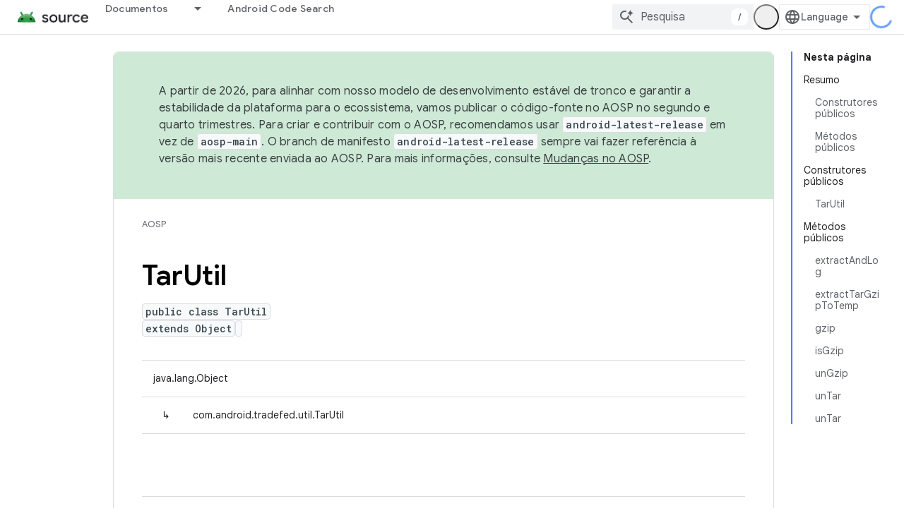

--- FILE ---
content_type: text/html; charset=utf-8
request_url: https://source.android.google.cn/reference/tradefed/com/android/tradefed/util/TarUtil.html?hl=pt-br
body_size: 19574
content:









<!doctype html>
<html 
      lang="pt-BR-x-mtfrom-en"
      dir="ltr">
  <head>
    <meta name="google-signin-client-id" content="721724668570-nbkv1cfusk7kk4eni4pjvepaus73b13t.apps.googleusercontent.com"><meta name="google-signin-scope"
          content="profile email"><meta property="og:site_name" content="Android Open Source Project">
    <meta property="og:type" content="website"><meta name="googlebot" content="noindex"><meta name="theme-color" content="#34a853"><meta charset="utf-8">
    <meta content="IE=Edge" http-equiv="X-UA-Compatible">
    <meta name="viewport" content="width=device-width, initial-scale=1">
    

    <link rel="manifest" href="/_pwa/androidsource/manifest.json"
          crossorigin="use-credentials">
    <link rel="preconnect" href="//www.gstatic.cn" crossorigin>
    <link rel="preconnect" href="//fonts.gstatic.cn" crossorigin>
    <link rel="preconnect" href="//fonts.googleapis.cn" crossorigin>
    <link rel="preconnect" href="//apis.google.com" crossorigin>
    <link rel="preconnect" href="//www.google-analytics.com" crossorigin><link rel="stylesheet" href="//fonts.googleapis.cn/css?family=Google+Sans:400,500,600,700|Google+Sans+Text:400,400italic,500,500italic,600,600italic,700,700italic|Roboto+Mono:400,500,700&display=swap">
      <link rel="stylesheet"
            href="//fonts.googleapis.cn/css2?family=Material+Icons&family=Material+Symbols+Outlined&display=block"><link rel="stylesheet" href="https://www.gstatic.cn/devrel-devsite/prod/v5ecaab6967af5bdfffc1b93fe7d0ad58c271bf9f563243cec25f323a110134f0/androidsource/css/app.css">
      
        <link rel="stylesheet" href="https://www.gstatic.cn/devrel-devsite/prod/v5ecaab6967af5bdfffc1b93fe7d0ad58c271bf9f563243cec25f323a110134f0/androidsource/css/dark-theme.css" disabled>
      <link rel="shortcut icon" href="https://www.gstatic.cn/devrel-devsite/prod/v5ecaab6967af5bdfffc1b93fe7d0ad58c271bf9f563243cec25f323a110134f0/androidsource/images/favicon.png">
    <link rel="apple-touch-icon" href="https://www.gstatic.cn/devrel-devsite/prod/v5ecaab6967af5bdfffc1b93fe7d0ad58c271bf9f563243cec25f323a110134f0/androidsource/images/touchicon-180.png"><link rel="canonical" href="https://source.android.google.cn/reference/tradefed/com/android/tradefed/util/TarUtil?hl=pt-br">
      <link rel="alternate" hreflang="en-cn"
          href="https://source.android.google.cn/reference/tradefed/com/android/tradefed/util/TarUtil" /><link rel="alternate" hreflang="x-default" href="https://source.android.google.cn/reference/tradefed/com/android/tradefed/util/TarUtil" /><link rel="alternate" hreflang="ar-cn"
          href="https://source.android.google.cn/reference/tradefed/com/android/tradefed/util/TarUtil?hl=ar" /><link rel="alternate" hreflang="bn-cn"
          href="https://source.android.google.cn/reference/tradefed/com/android/tradefed/util/TarUtil?hl=bn" /><link rel="alternate" hreflang="zh-Hans-cn"
          href="https://source.android.google.cn/reference/tradefed/com/android/tradefed/util/TarUtil?hl=zh-cn" /><link rel="alternate" hreflang="zh-Hant-cn"
          href="https://source.android.google.cn/reference/tradefed/com/android/tradefed/util/TarUtil?hl=zh-tw" /><link rel="alternate" hreflang="fa-cn"
          href="https://source.android.google.cn/reference/tradefed/com/android/tradefed/util/TarUtil?hl=fa" /><link rel="alternate" hreflang="fr-cn"
          href="https://source.android.google.cn/reference/tradefed/com/android/tradefed/util/TarUtil?hl=fr" /><link rel="alternate" hreflang="de-cn"
          href="https://source.android.google.cn/reference/tradefed/com/android/tradefed/util/TarUtil?hl=de" /><link rel="alternate" hreflang="he-cn"
          href="https://source.android.google.cn/reference/tradefed/com/android/tradefed/util/TarUtil?hl=he" /><link rel="alternate" hreflang="hi-cn"
          href="https://source.android.google.cn/reference/tradefed/com/android/tradefed/util/TarUtil?hl=hi" /><link rel="alternate" hreflang="id-cn"
          href="https://source.android.google.cn/reference/tradefed/com/android/tradefed/util/TarUtil?hl=id" /><link rel="alternate" hreflang="it-cn"
          href="https://source.android.google.cn/reference/tradefed/com/android/tradefed/util/TarUtil?hl=it" /><link rel="alternate" hreflang="ja-cn"
          href="https://source.android.google.cn/reference/tradefed/com/android/tradefed/util/TarUtil?hl=ja" /><link rel="alternate" hreflang="ko-cn"
          href="https://source.android.google.cn/reference/tradefed/com/android/tradefed/util/TarUtil?hl=ko" /><link rel="alternate" hreflang="pl-cn"
          href="https://source.android.google.cn/reference/tradefed/com/android/tradefed/util/TarUtil?hl=pl" /><link rel="alternate" hreflang="pt-BR-cn"
          href="https://source.android.google.cn/reference/tradefed/com/android/tradefed/util/TarUtil?hl=pt-br" /><link rel="alternate" hreflang="ru-cn"
          href="https://source.android.google.cn/reference/tradefed/com/android/tradefed/util/TarUtil?hl=ru" /><link rel="alternate" hreflang="es-cn"
          href="https://source.android.google.cn/reference/tradefed/com/android/tradefed/util/TarUtil?hl=es" /><link rel="alternate" hreflang="es-419-cn"
          href="https://source.android.google.cn/reference/tradefed/com/android/tradefed/util/TarUtil?hl=es-419" /><link rel="alternate" hreflang="th-cn"
          href="https://source.android.google.cn/reference/tradefed/com/android/tradefed/util/TarUtil?hl=th" /><link rel="alternate" hreflang="tr-cn"
          href="https://source.android.google.cn/reference/tradefed/com/android/tradefed/util/TarUtil?hl=tr" /><link rel="alternate" hreflang="vi-cn"
          href="https://source.android.google.cn/reference/tradefed/com/android/tradefed/util/TarUtil?hl=vi" /><link rel="alternate" hreflang="en"
          href="https://source.android.com/reference/tradefed/com/android/tradefed/util/TarUtil" /><link rel="alternate" hreflang="x-default" href="https://source.android.com/reference/tradefed/com/android/tradefed/util/TarUtil" /><link rel="alternate" hreflang="ar"
          href="https://source.android.com/reference/tradefed/com/android/tradefed/util/TarUtil?hl=ar" /><link rel="alternate" hreflang="bn"
          href="https://source.android.com/reference/tradefed/com/android/tradefed/util/TarUtil?hl=bn" /><link rel="alternate" hreflang="zh-Hans"
          href="https://source.android.com/reference/tradefed/com/android/tradefed/util/TarUtil?hl=zh-cn" /><link rel="alternate" hreflang="zh-Hant"
          href="https://source.android.com/reference/tradefed/com/android/tradefed/util/TarUtil?hl=zh-tw" /><link rel="alternate" hreflang="fa"
          href="https://source.android.com/reference/tradefed/com/android/tradefed/util/TarUtil?hl=fa" /><link rel="alternate" hreflang="fr"
          href="https://source.android.com/reference/tradefed/com/android/tradefed/util/TarUtil?hl=fr" /><link rel="alternate" hreflang="de"
          href="https://source.android.com/reference/tradefed/com/android/tradefed/util/TarUtil?hl=de" /><link rel="alternate" hreflang="he"
          href="https://source.android.com/reference/tradefed/com/android/tradefed/util/TarUtil?hl=he" /><link rel="alternate" hreflang="hi"
          href="https://source.android.com/reference/tradefed/com/android/tradefed/util/TarUtil?hl=hi" /><link rel="alternate" hreflang="id"
          href="https://source.android.com/reference/tradefed/com/android/tradefed/util/TarUtil?hl=id" /><link rel="alternate" hreflang="it"
          href="https://source.android.com/reference/tradefed/com/android/tradefed/util/TarUtil?hl=it" /><link rel="alternate" hreflang="ja"
          href="https://source.android.com/reference/tradefed/com/android/tradefed/util/TarUtil?hl=ja" /><link rel="alternate" hreflang="ko"
          href="https://source.android.com/reference/tradefed/com/android/tradefed/util/TarUtil?hl=ko" /><link rel="alternate" hreflang="pl"
          href="https://source.android.com/reference/tradefed/com/android/tradefed/util/TarUtil?hl=pl" /><link rel="alternate" hreflang="pt-BR"
          href="https://source.android.com/reference/tradefed/com/android/tradefed/util/TarUtil?hl=pt-br" /><link rel="alternate" hreflang="ru"
          href="https://source.android.com/reference/tradefed/com/android/tradefed/util/TarUtil?hl=ru" /><link rel="alternate" hreflang="es"
          href="https://source.android.com/reference/tradefed/com/android/tradefed/util/TarUtil?hl=es" /><link rel="alternate" hreflang="es-419"
          href="https://source.android.com/reference/tradefed/com/android/tradefed/util/TarUtil?hl=es-419" /><link rel="alternate" hreflang="th"
          href="https://source.android.com/reference/tradefed/com/android/tradefed/util/TarUtil?hl=th" /><link rel="alternate" hreflang="tr"
          href="https://source.android.com/reference/tradefed/com/android/tradefed/util/TarUtil?hl=tr" /><link rel="alternate" hreflang="vi"
          href="https://source.android.com/reference/tradefed/com/android/tradefed/util/TarUtil?hl=vi" /><title>TarUtil &nbsp;|&nbsp; Android Open Source Project</title>

<meta property="og:title" content="TarUtil &nbsp;|&nbsp; Android Open Source Project"><meta property="og:url" content="https://source.android.google.cn/reference/tradefed/com/android/tradefed/util/TarUtil?hl=pt-br"><meta property="og:locale" content="pt_br"><script type="application/ld+json">
  {
    "@context": "https://schema.org",
    "@type": "Article",
    
    "headline": "TarUtil"
  }
</script><link rel="alternate machine-translated-from" hreflang="en"
        href="https://source.android.google.cn/reference/tradefed/com/android/tradefed/util/TarUtil?hl=en">
  
  
    
    
    





    
      <link rel="stylesheet" href="/extras.css"></head>
  <body class="color-scheme--light"
        template="page"
        theme="androidsource-theme"
        type="article"
        
        appearance
        
        layout="docs"
        
        block-apix
        
        
        
        display-toc
        pending>
  
    <devsite-progress type="indeterminate" id="app-progress"></devsite-progress>
  
  
    <a href="#main-content" class="skip-link button">
      
      Ir para o conteúdo principal
    </a>
    <section class="devsite-wrapper">
      <devsite-cookie-notification-bar></devsite-cookie-notification-bar><devsite-header role="banner" keep-tabs-visible>
  
    





















<div class="devsite-header--inner" data-nosnippet>
  <div class="devsite-top-logo-row-wrapper-wrapper">
    <div class="devsite-top-logo-row-wrapper">
      <div class="devsite-top-logo-row">
        <button type="button" id="devsite-hamburger-menu"
          class="devsite-header-icon-button button-flat material-icons gc-analytics-event"
          data-category="Site-Wide Custom Events"
          data-label="Navigation menu button"
          visually-hidden
          aria-label="Abrir menu">
        </button>
        
<div class="devsite-product-name-wrapper">

  <a href="/" class="devsite-site-logo-link gc-analytics-event"
   data-category="Site-Wide Custom Events" data-label="Site logo" track-type="globalNav"
   track-name="androidOpenSourceProject" track-metadata-position="nav"
   track-metadata-eventDetail="nav">
  
  <picture>
    
    <img src="https://www.gstatic.cn/devrel-devsite/prod/v5ecaab6967af5bdfffc1b93fe7d0ad58c271bf9f563243cec25f323a110134f0/androidsource/images/lockup.png" class="devsite-site-logo" alt="Android Open Source Project">
  </picture>
  
</a>



  
  
  <span class="devsite-product-name">
    <ul class="devsite-breadcrumb-list"
  >
  
  <li class="devsite-breadcrumb-item
             ">
    
    
    
      
      
    
  </li>
  
</ul>
  </span>

</div>
        <div class="devsite-top-logo-row-middle">
          <div class="devsite-header-upper-tabs">
            
              
              
  <devsite-tabs class="upper-tabs">

    <nav class="devsite-tabs-wrapper" aria-label="Guias superiores">
      
        
          <tab class="devsite-dropdown
    
    
    
    ">
  
    <a href="https://source.android.google.cn/docs?hl=pt-br"
    class="devsite-tabs-content gc-analytics-event "
      track-metadata-eventdetail="https://source.android.google.cn/docs?hl=pt-br"
    
       track-type="nav"
       track-metadata-position="nav - documentos"
       track-metadata-module="primary nav"
       
       
         
           data-category="Site-Wide Custom Events"
         
           data-label="Tab: Documentos"
         
           track-name="documentos"
         
       >
    Documentos
  
    </a>
    
      <button
         aria-haspopup="menu"
         aria-expanded="false"
         aria-label="Menu suspenso de Documentos"
         track-type="nav"
         track-metadata-eventdetail="https://source.android.google.cn/docs?hl=pt-br"
         track-metadata-position="nav - documentos"
         track-metadata-module="primary nav"
         
          
            data-category="Site-Wide Custom Events"
          
            data-label="Tab: Documentos"
          
            track-name="documentos"
          
        
         class="devsite-tabs-dropdown-toggle devsite-icon devsite-icon-arrow-drop-down"></button>
    
  
  <div class="devsite-tabs-dropdown" role="menu" aria-label="submenu" hidden>
    
    <div class="devsite-tabs-dropdown-content">
      
        <div class="devsite-tabs-dropdown-column
                    android-source-tabs-dropdown-column-small">
          
            <ul class="devsite-tabs-dropdown-section
                       ">
              
                <li class="devsite-nav-title" role="heading" tooltip>O que há de novo?</li>
              
              
              
                <li class="devsite-nav-item">
                  <a href="https://source.android.google.cn/docs/whatsnew/release-notes?hl=pt-br"
                    
                     track-type="nav"
                     track-metadata-eventdetail="https://source.android.google.cn/docs/whatsnew/release-notes?hl=pt-br"
                     track-metadata-position="nav - documentos"
                     track-metadata-module="tertiary nav"
                     
                       track-metadata-module_headline="o que há de novo?"
                     
                     tooltip
                  >
                    
                    <div class="devsite-nav-item-title">
                      Notas da versão
                    </div>
                    
                  </a>
                </li>
              
                <li class="devsite-nav-item">
                  <a href="https://source.android.google.cn/docs/whatsnew/latest-security-bulletins?hl=pt-br"
                    
                     track-type="nav"
                     track-metadata-eventdetail="https://source.android.google.cn/docs/whatsnew/latest-security-bulletins?hl=pt-br"
                     track-metadata-position="nav - documentos"
                     track-metadata-module="tertiary nav"
                     
                       track-metadata-module_headline="o que há de novo?"
                     
                     tooltip
                  >
                    
                    <div class="devsite-nav-item-title">
                      Boletins de segurança mais recentes
                    </div>
                    
                  </a>
                </li>
              
                <li class="devsite-nav-item">
                  <a href="https://source.android.google.cn/docs/whatsnew/latest-cdd?hl=pt-br"
                    
                     track-type="nav"
                     track-metadata-eventdetail="https://source.android.google.cn/docs/whatsnew/latest-cdd?hl=pt-br"
                     track-metadata-position="nav - documentos"
                     track-metadata-module="tertiary nav"
                     
                       track-metadata-module_headline="o que há de novo?"
                     
                     tooltip
                  >
                    
                    <div class="devsite-nav-item-title">
                      Documento de definição de compatibilidade (CDD) mais recente
                    </div>
                    
                  </a>
                </li>
              
                <li class="devsite-nav-item">
                  <a href="https://source.android.google.cn/docs/whatsnew/site-updates?hl=pt-br"
                    
                     track-type="nav"
                     track-metadata-eventdetail="https://source.android.google.cn/docs/whatsnew/site-updates?hl=pt-br"
                     track-metadata-position="nav - documentos"
                     track-metadata-module="tertiary nav"
                     
                       track-metadata-module_headline="o que há de novo?"
                     
                     tooltip
                  >
                    
                    <div class="devsite-nav-item-title">
                      Atualizações de sites
                    </div>
                    
                  </a>
                </li>
              
            </ul>
          
            <ul class="devsite-tabs-dropdown-section
                       ">
              
                <li class="devsite-nav-title" role="heading" tooltip>Como começar</li>
              
              
              
                <li class="devsite-nav-item">
                  <a href="https://source.android.google.cn/docs/setup/about?hl=pt-br"
                    
                     track-type="nav"
                     track-metadata-eventdetail="https://source.android.google.cn/docs/setup/about?hl=pt-br"
                     track-metadata-position="nav - documentos"
                     track-metadata-module="tertiary nav"
                     
                       track-metadata-module_headline="o que há de novo?"
                     
                     tooltip
                  >
                    
                    <div class="devsite-nav-item-title">
                      Sobre
                    </div>
                    
                  </a>
                </li>
              
                <li class="devsite-nav-item">
                  <a href="https://source.android.google.cn/docs/setup/start?hl=pt-br"
                    
                     track-type="nav"
                     track-metadata-eventdetail="https://source.android.google.cn/docs/setup/start?hl=pt-br"
                     track-metadata-position="nav - documentos"
                     track-metadata-module="tertiary nav"
                     
                       track-metadata-module_headline="o que há de novo?"
                     
                     tooltip
                  >
                    
                    <div class="devsite-nav-item-title">
                      Iniciar
                    </div>
                    
                  </a>
                </li>
              
                <li class="devsite-nav-item">
                  <a href="https://source.android.google.cn/docs/setup/download?hl=pt-br"
                    
                     track-type="nav"
                     track-metadata-eventdetail="https://source.android.google.cn/docs/setup/download?hl=pt-br"
                     track-metadata-position="nav - documentos"
                     track-metadata-module="tertiary nav"
                     
                       track-metadata-module_headline="o que há de novo?"
                     
                     tooltip
                  >
                    
                    <div class="devsite-nav-item-title">
                      Fazer download
                    </div>
                    
                  </a>
                </li>
              
                <li class="devsite-nav-item">
                  <a href="https://source.android.google.cn/docs/setup/build?hl=pt-br"
                    
                     track-type="nav"
                     track-metadata-eventdetail="https://source.android.google.cn/docs/setup/build?hl=pt-br"
                     track-metadata-position="nav - documentos"
                     track-metadata-module="tertiary nav"
                     
                       track-metadata-module_headline="o que há de novo?"
                     
                     tooltip
                  >
                    
                    <div class="devsite-nav-item-title">
                      Build
                    </div>
                    
                  </a>
                </li>
              
                <li class="devsite-nav-item">
                  <a href="https://source.android.google.cn/docs/setup/test?hl=pt-br"
                    
                     track-type="nav"
                     track-metadata-eventdetail="https://source.android.google.cn/docs/setup/test?hl=pt-br"
                     track-metadata-position="nav - documentos"
                     track-metadata-module="tertiary nav"
                     
                       track-metadata-module_headline="o que há de novo?"
                     
                     tooltip
                  >
                    
                    <div class="devsite-nav-item-title">
                      Testar
                    </div>
                    
                  </a>
                </li>
              
                <li class="devsite-nav-item">
                  <a href="https://source.android.google.cn/docs/setup/create/coding-tasks?hl=pt-br"
                    
                     track-type="nav"
                     track-metadata-eventdetail="https://source.android.google.cn/docs/setup/create/coding-tasks?hl=pt-br"
                     track-metadata-position="nav - documentos"
                     track-metadata-module="tertiary nav"
                     
                       track-metadata-module_headline="o que há de novo?"
                     
                     tooltip
                  >
                    
                    <div class="devsite-nav-item-title">
                      Criar
                    </div>
                    
                  </a>
                </li>
              
                <li class="devsite-nav-item">
                  <a href="https://source.android.google.cn/docs/setup/contribute?hl=pt-br"
                    
                     track-type="nav"
                     track-metadata-eventdetail="https://source.android.google.cn/docs/setup/contribute?hl=pt-br"
                     track-metadata-position="nav - documentos"
                     track-metadata-module="tertiary nav"
                     
                       track-metadata-module_headline="o que há de novo?"
                     
                     tooltip
                  >
                    
                    <div class="devsite-nav-item-title">
                      Contribuir
                    </div>
                    
                  </a>
                </li>
              
                <li class="devsite-nav-item">
                  <a href="https://source.android.google.cn/docs/setup/community/cofc?hl=pt-br"
                    
                     track-type="nav"
                     track-metadata-eventdetail="https://source.android.google.cn/docs/setup/community/cofc?hl=pt-br"
                     track-metadata-position="nav - documentos"
                     track-metadata-module="tertiary nav"
                     
                       track-metadata-module_headline="o que há de novo?"
                     
                     tooltip
                  >
                    
                    <div class="devsite-nav-item-title">
                      Comunidade
                    </div>
                    
                  </a>
                </li>
              
                <li class="devsite-nav-item">
                  <a href="https://source.android.google.cn/docs/setup/reference?hl=pt-br"
                    
                     track-type="nav"
                     track-metadata-eventdetail="https://source.android.google.cn/docs/setup/reference?hl=pt-br"
                     track-metadata-position="nav - documentos"
                     track-metadata-module="tertiary nav"
                     
                       track-metadata-module_headline="o que há de novo?"
                     
                     tooltip
                  >
                    
                    <div class="devsite-nav-item-title">
                      Ferramentas, build e referência relacionada
                    </div>
                    
                  </a>
                </li>
              
            </ul>
          
            <ul class="devsite-tabs-dropdown-section
                       ">
              
                <li class="devsite-nav-title" role="heading" tooltip>Segurança</li>
              
              
              
                <li class="devsite-nav-item">
                  <a href="https://source.android.google.cn/docs/security/overview?hl=pt-br"
                    
                     track-type="nav"
                     track-metadata-eventdetail="https://source.android.google.cn/docs/security/overview?hl=pt-br"
                     track-metadata-position="nav - documentos"
                     track-metadata-module="tertiary nav"
                     
                       track-metadata-module_headline="o que há de novo?"
                     
                     tooltip
                  >
                    
                    <div class="devsite-nav-item-title">
                      Visão geral
                    </div>
                    
                  </a>
                </li>
              
                <li class="devsite-nav-item">
                  <a href="https://source.android.google.cn/docs/security/bulletin?hl=pt-br"
                    
                     track-type="nav"
                     track-metadata-eventdetail="https://source.android.google.cn/docs/security/bulletin?hl=pt-br"
                     track-metadata-position="nav - documentos"
                     track-metadata-module="tertiary nav"
                     
                       track-metadata-module_headline="o que há de novo?"
                     
                     tooltip
                  >
                    
                    <div class="devsite-nav-item-title">
                      Boletins
                    </div>
                    
                  </a>
                </li>
              
                <li class="devsite-nav-item">
                  <a href="https://source.android.google.cn/docs/security/features?hl=pt-br"
                    
                     track-type="nav"
                     track-metadata-eventdetail="https://source.android.google.cn/docs/security/features?hl=pt-br"
                     track-metadata-position="nav - documentos"
                     track-metadata-module="tertiary nav"
                     
                       track-metadata-module_headline="o que há de novo?"
                     
                     tooltip
                  >
                    
                    <div class="devsite-nav-item-title">
                      Atributos
                    </div>
                    
                  </a>
                </li>
              
                <li class="devsite-nav-item">
                  <a href="https://source.android.google.cn/docs/security/test/fuzz-sanitize?hl=pt-br"
                    
                     track-type="nav"
                     track-metadata-eventdetail="https://source.android.google.cn/docs/security/test/fuzz-sanitize?hl=pt-br"
                     track-metadata-position="nav - documentos"
                     track-metadata-module="tertiary nav"
                     
                       track-metadata-module_headline="o que há de novo?"
                     
                     tooltip
                  >
                    
                    <div class="devsite-nav-item-title">
                      Testes
                    </div>
                    
                  </a>
                </li>
              
                <li class="devsite-nav-item">
                  <a href="https://source.android.google.cn/docs/security/best-practices?hl=pt-br"
                    
                     track-type="nav"
                     track-metadata-eventdetail="https://source.android.google.cn/docs/security/best-practices?hl=pt-br"
                     track-metadata-position="nav - documentos"
                     track-metadata-module="tertiary nav"
                     
                       track-metadata-module_headline="o que há de novo?"
                     
                     tooltip
                  >
                    
                    <div class="devsite-nav-item-title">
                      Práticas recomendadas
                    </div>
                    
                  </a>
                </li>
              
            </ul>
          
        </div>
      
        <div class="devsite-tabs-dropdown-column
                    android-source-tabs-dropdown-column-small">
          
            <ul class="devsite-tabs-dropdown-section
                       ">
              
                <li class="devsite-nav-title" role="heading" tooltip>Assuntos principais</li>
              
              
              
                <li class="devsite-nav-item">
                  <a href="https://source.android.google.cn/docs/core/architecture?hl=pt-br"
                    
                     track-type="nav"
                     track-metadata-eventdetail="https://source.android.google.cn/docs/core/architecture?hl=pt-br"
                     track-metadata-position="nav - documentos"
                     track-metadata-module="tertiary nav"
                     
                       track-metadata-module_headline="assuntos principais"
                     
                     tooltip
                  >
                    
                    <div class="devsite-nav-item-title">
                      Arquitetura
                    </div>
                    
                  </a>
                </li>
              
                <li class="devsite-nav-item">
                  <a href="https://source.android.google.cn/docs/core/audio?hl=pt-br"
                    
                     track-type="nav"
                     track-metadata-eventdetail="https://source.android.google.cn/docs/core/audio?hl=pt-br"
                     track-metadata-position="nav - documentos"
                     track-metadata-module="tertiary nav"
                     
                       track-metadata-module_headline="assuntos principais"
                     
                     tooltip
                  >
                    
                    <div class="devsite-nav-item-title">
                      Áudio
                    </div>
                    
                  </a>
                </li>
              
                <li class="devsite-nav-item">
                  <a href="https://source.android.google.cn/docs/core/camera?hl=pt-br"
                    
                     track-type="nav"
                     track-metadata-eventdetail="https://source.android.google.cn/docs/core/camera?hl=pt-br"
                     track-metadata-position="nav - documentos"
                     track-metadata-module="tertiary nav"
                     
                       track-metadata-module_headline="assuntos principais"
                     
                     tooltip
                  >
                    
                    <div class="devsite-nav-item-title">
                      Câmera
                    </div>
                    
                  </a>
                </li>
              
                <li class="devsite-nav-item">
                  <a href="https://source.android.google.cn/docs/core/connect?hl=pt-br"
                    
                     track-type="nav"
                     track-metadata-eventdetail="https://source.android.google.cn/docs/core/connect?hl=pt-br"
                     track-metadata-position="nav - documentos"
                     track-metadata-module="tertiary nav"
                     
                       track-metadata-module_headline="assuntos principais"
                     
                     tooltip
                  >
                    
                    <div class="devsite-nav-item-title">
                      Conectividade
                    </div>
                    
                  </a>
                </li>
              
                <li class="devsite-nav-item">
                  <a href="https://source.android.google.cn/docs/core/data?hl=pt-br"
                    
                     track-type="nav"
                     track-metadata-eventdetail="https://source.android.google.cn/docs/core/data?hl=pt-br"
                     track-metadata-position="nav - documentos"
                     track-metadata-module="tertiary nav"
                     
                       track-metadata-module_headline="assuntos principais"
                     
                     tooltip
                  >
                    
                    <div class="devsite-nav-item-title">
                      Dados
                    </div>
                    
                  </a>
                </li>
              
                <li class="devsite-nav-item">
                  <a href="https://source.android.google.cn/docs/core/display?hl=pt-br"
                    
                     track-type="nav"
                     track-metadata-eventdetail="https://source.android.google.cn/docs/core/display?hl=pt-br"
                     track-metadata-position="nav - documentos"
                     track-metadata-module="tertiary nav"
                     
                       track-metadata-module_headline="assuntos principais"
                     
                     tooltip
                  >
                    
                    <div class="devsite-nav-item-title">
                      Exibição
                    </div>
                    
                  </a>
                </li>
              
                <li class="devsite-nav-item">
                  <a href="https://source.android.google.cn/docs/core/fonts/custom-font-fallback?hl=pt-br"
                    
                     track-type="nav"
                     track-metadata-eventdetail="https://source.android.google.cn/docs/core/fonts/custom-font-fallback?hl=pt-br"
                     track-metadata-position="nav - documentos"
                     track-metadata-module="tertiary nav"
                     
                       track-metadata-module_headline="assuntos principais"
                     
                     tooltip
                  >
                    
                    <div class="devsite-nav-item-title">
                      Fontes
                    </div>
                    
                  </a>
                </li>
              
                <li class="devsite-nav-item">
                  <a href="https://source.android.google.cn/docs/core/graphics?hl=pt-br"
                    
                     track-type="nav"
                     track-metadata-eventdetail="https://source.android.google.cn/docs/core/graphics?hl=pt-br"
                     track-metadata-position="nav - documentos"
                     track-metadata-module="tertiary nav"
                     
                       track-metadata-module_headline="assuntos principais"
                     
                     tooltip
                  >
                    
                    <div class="devsite-nav-item-title">
                      Gráficos
                    </div>
                    
                  </a>
                </li>
              
                <li class="devsite-nav-item">
                  <a href="https://source.android.google.cn/docs/core/interaction?hl=pt-br"
                    
                     track-type="nav"
                     track-metadata-eventdetail="https://source.android.google.cn/docs/core/interaction?hl=pt-br"
                     track-metadata-position="nav - documentos"
                     track-metadata-module="tertiary nav"
                     
                       track-metadata-module_headline="assuntos principais"
                     
                     tooltip
                  >
                    
                    <div class="devsite-nav-item-title">
                      Interação
                    </div>
                    
                  </a>
                </li>
              
                <li class="devsite-nav-item">
                  <a href="https://source.android.google.cn/docs/core/media?hl=pt-br"
                    
                     track-type="nav"
                     track-metadata-eventdetail="https://source.android.google.cn/docs/core/media?hl=pt-br"
                     track-metadata-position="nav - documentos"
                     track-metadata-module="tertiary nav"
                     
                       track-metadata-module_headline="assuntos principais"
                     
                     tooltip
                  >
                    
                    <div class="devsite-nav-item-title">
                      Mídia
                    </div>
                    
                  </a>
                </li>
              
                <li class="devsite-nav-item">
                  <a href="https://source.android.google.cn/docs/core/perf?hl=pt-br"
                    
                     track-type="nav"
                     track-metadata-eventdetail="https://source.android.google.cn/docs/core/perf?hl=pt-br"
                     track-metadata-position="nav - documentos"
                     track-metadata-module="tertiary nav"
                     
                       track-metadata-module_headline="assuntos principais"
                     
                     tooltip
                  >
                    
                    <div class="devsite-nav-item-title">
                      Desempenho
                    </div>
                    
                  </a>
                </li>
              
                <li class="devsite-nav-item">
                  <a href="https://source.android.google.cn/docs/core/permissions?hl=pt-br"
                    
                     track-type="nav"
                     track-metadata-eventdetail="https://source.android.google.cn/docs/core/permissions?hl=pt-br"
                     track-metadata-position="nav - documentos"
                     track-metadata-module="tertiary nav"
                     
                       track-metadata-module_headline="assuntos principais"
                     
                     tooltip
                  >
                    
                    <div class="devsite-nav-item-title">
                      Permissões
                    </div>
                    
                  </a>
                </li>
              
                <li class="devsite-nav-item">
                  <a href="https://source.android.google.cn/docs/core/power?hl=pt-br"
                    
                     track-type="nav"
                     track-metadata-eventdetail="https://source.android.google.cn/docs/core/power?hl=pt-br"
                     track-metadata-position="nav - documentos"
                     track-metadata-module="tertiary nav"
                     
                       track-metadata-module_headline="assuntos principais"
                     
                     tooltip
                  >
                    
                    <div class="devsite-nav-item-title">
                      Energia
                    </div>
                    
                  </a>
                </li>
              
                <li class="devsite-nav-item">
                  <a href="https://source.android.google.cn/docs/core/runtime?hl=pt-br"
                    
                     track-type="nav"
                     track-metadata-eventdetail="https://source.android.google.cn/docs/core/runtime?hl=pt-br"
                     track-metadata-position="nav - documentos"
                     track-metadata-module="tertiary nav"
                     
                       track-metadata-module_headline="assuntos principais"
                     
                     tooltip
                  >
                    
                    <div class="devsite-nav-item-title">
                      Ambiente de execução
                    </div>
                    
                  </a>
                </li>
              
                <li class="devsite-nav-item">
                  <a href="https://source.android.google.cn/docs/core/settings?hl=pt-br"
                    
                     track-type="nav"
                     track-metadata-eventdetail="https://source.android.google.cn/docs/core/settings?hl=pt-br"
                     track-metadata-position="nav - documentos"
                     track-metadata-module="tertiary nav"
                     
                       track-metadata-module_headline="assuntos principais"
                     
                     tooltip
                  >
                    
                    <div class="devsite-nav-item-title">
                      Configurações
                    </div>
                    
                  </a>
                </li>
              
                <li class="devsite-nav-item">
                  <a href="https://source.android.google.cn/docs/core/storage?hl=pt-br"
                    
                     track-type="nav"
                     track-metadata-eventdetail="https://source.android.google.cn/docs/core/storage?hl=pt-br"
                     track-metadata-position="nav - documentos"
                     track-metadata-module="tertiary nav"
                     
                       track-metadata-module_headline="assuntos principais"
                     
                     tooltip
                  >
                    
                    <div class="devsite-nav-item-title">
                      Storage
                    </div>
                    
                  </a>
                </li>
              
                <li class="devsite-nav-item">
                  <a href="https://source.android.google.cn/docs/core/tests?hl=pt-br"
                    
                     track-type="nav"
                     track-metadata-eventdetail="https://source.android.google.cn/docs/core/tests?hl=pt-br"
                     track-metadata-position="nav - documentos"
                     track-metadata-module="tertiary nav"
                     
                       track-metadata-module_headline="assuntos principais"
                     
                     tooltip
                  >
                    
                    <div class="devsite-nav-item-title">
                      Testes
                    </div>
                    
                  </a>
                </li>
              
                <li class="devsite-nav-item">
                  <a href="https://source.android.google.cn/docs/core/ota?hl=pt-br"
                    
                     track-type="nav"
                     track-metadata-eventdetail="https://source.android.google.cn/docs/core/ota?hl=pt-br"
                     track-metadata-position="nav - documentos"
                     track-metadata-module="tertiary nav"
                     
                       track-metadata-module_headline="assuntos principais"
                     
                     tooltip
                  >
                    
                    <div class="devsite-nav-item-title">
                      Atualizações
                    </div>
                    
                  </a>
                </li>
              
                <li class="devsite-nav-item">
                  <a href="https://source.android.google.cn/docs/core/virtualization?hl=pt-br"
                    
                     track-type="nav"
                     track-metadata-eventdetail="https://source.android.google.cn/docs/core/virtualization?hl=pt-br"
                     track-metadata-position="nav - documentos"
                     track-metadata-module="tertiary nav"
                     
                       track-metadata-module_headline="assuntos principais"
                     
                     tooltip
                  >
                    
                    <div class="devsite-nav-item-title">
                      Virtualização
                    </div>
                    
                  </a>
                </li>
              
            </ul>
          
        </div>
      
        <div class="devsite-tabs-dropdown-column
                    android-source-tabs-dropdown-column-small">
          
            <ul class="devsite-tabs-dropdown-section
                       ">
              
                <li class="devsite-nav-title" role="heading" tooltip>Compatibilidade</li>
              
              
              
                <li class="devsite-nav-item">
                  <a href="https://source.android.google.cn/docs/compatibility/cdd?hl=pt-br"
                    
                     track-type="nav"
                     track-metadata-eventdetail="https://source.android.google.cn/docs/compatibility/cdd?hl=pt-br"
                     track-metadata-position="nav - documentos"
                     track-metadata-module="tertiary nav"
                     
                       track-metadata-module_headline="compatibilidade"
                     
                     tooltip
                  >
                    
                    <div class="devsite-nav-item-title">
                      Documento de definição de compatibilidade (CDD)
                    </div>
                    
                  </a>
                </li>
              
                <li class="devsite-nav-item">
                  <a href="https://source.android.google.cn/docs/compatibility/cts?hl=pt-br"
                    
                     track-type="nav"
                     track-metadata-eventdetail="https://source.android.google.cn/docs/compatibility/cts?hl=pt-br"
                     track-metadata-position="nav - documentos"
                     track-metadata-module="tertiary nav"
                     
                       track-metadata-module_headline="compatibilidade"
                     
                     tooltip
                  >
                    
                    <div class="devsite-nav-item-title">
                      Conjunto de teste de compatibilidade (CTS)
                    </div>
                    
                  </a>
                </li>
              
            </ul>
          
            <ul class="devsite-tabs-dropdown-section
                       ">
              
                <li class="devsite-nav-title" role="heading" tooltip>Dispositivos Android</li>
              
              
              
                <li class="devsite-nav-item">
                  <a href="https://source.android.google.cn/docs/devices/cuttlefish?hl=pt-br"
                    
                     track-type="nav"
                     track-metadata-eventdetail="https://source.android.google.cn/docs/devices/cuttlefish?hl=pt-br"
                     track-metadata-position="nav - documentos"
                     track-metadata-module="tertiary nav"
                     
                       track-metadata-module_headline="compatibilidade"
                     
                     tooltip
                  >
                    
                    <div class="devsite-nav-item-title">
                      Cuttlefish
                    </div>
                    
                  </a>
                </li>
              
                <li class="devsite-nav-item">
                  <a href="https://source.android.google.cn/docs/devices/admin?hl=pt-br"
                    
                     track-type="nav"
                     track-metadata-eventdetail="https://source.android.google.cn/docs/devices/admin?hl=pt-br"
                     track-metadata-position="nav - documentos"
                     track-metadata-module="tertiary nav"
                     
                       track-metadata-module_headline="compatibilidade"
                     
                     tooltip
                  >
                    
                    <div class="devsite-nav-item-title">
                      Empresarial
                    </div>
                    
                  </a>
                </li>
              
                <li class="devsite-nav-item">
                  <a href="https://source.android.google.cn/docs/devices/tv?hl=pt-br"
                    
                     track-type="nav"
                     track-metadata-eventdetail="https://source.android.google.cn/docs/devices/tv?hl=pt-br"
                     track-metadata-position="nav - documentos"
                     track-metadata-module="tertiary nav"
                     
                       track-metadata-module_headline="compatibilidade"
                     
                     tooltip
                  >
                    
                    <div class="devsite-nav-item-title">
                      TV
                    </div>
                    
                  </a>
                </li>
              
            </ul>
          
            <ul class="devsite-tabs-dropdown-section
                       ">
              
                <li class="devsite-nav-title" role="heading" tooltip>Android Automotive</li>
              
              
              
                <li class="devsite-nav-item">
                  <a href="https://source.android.google.cn/docs/automotive/start/what_automotive?hl=pt-br"
                    
                     track-type="nav"
                     track-metadata-eventdetail="https://source.android.google.cn/docs/automotive/start/what_automotive?hl=pt-br"
                     track-metadata-position="nav - documentos"
                     track-metadata-module="tertiary nav"
                     
                       track-metadata-module_headline="compatibilidade"
                     
                     tooltip
                  >
                    
                    <div class="devsite-nav-item-title">
                      Começar
                    </div>
                    
                  </a>
                </li>
              
                <li class="devsite-nav-item">
                  <a href="https://source.android.google.cn/docs/automotive/guidelines?hl=pt-br"
                    
                     track-type="nav"
                     track-metadata-eventdetail="https://source.android.google.cn/docs/automotive/guidelines?hl=pt-br"
                     track-metadata-position="nav - documentos"
                     track-metadata-module="tertiary nav"
                     
                       track-metadata-module_headline="compatibilidade"
                     
                     tooltip
                  >
                    
                    <div class="devsite-nav-item-title">
                      Diretrizes para desenvolvimento
                    </div>
                    
                  </a>
                </li>
              
                <li class="devsite-nav-item">
                  <a href="https://source.android.google.cn/docs/automotive/dev-tools?hl=pt-br"
                    
                     track-type="nav"
                     track-metadata-eventdetail="https://source.android.google.cn/docs/automotive/dev-tools?hl=pt-br"
                     track-metadata-position="nav - documentos"
                     track-metadata-module="tertiary nav"
                     
                       track-metadata-module_headline="compatibilidade"
                     
                     tooltip
                  >
                    
                    <div class="devsite-nav-item-title">
                      Ferramentas de desenvolvimento
                    </div>
                    
                  </a>
                </li>
              
                <li class="devsite-nav-item">
                  <a href="https://source.android.google.cn/docs/automotive/tools?hl=pt-br"
                    
                     track-type="nav"
                     track-metadata-eventdetail="https://source.android.google.cn/docs/automotive/tools?hl=pt-br"
                     track-metadata-position="nav - documentos"
                     track-metadata-module="tertiary nav"
                     
                       track-metadata-module_headline="compatibilidade"
                     
                     tooltip
                  >
                    
                    <div class="devsite-nav-item-title">
                      Ferramentas e infraestrutura de teste
                    </div>
                    
                  </a>
                </li>
              
                <li class="devsite-nav-item">
                  <a href="https://source.android.google.cn/docs/automotive/start/releases?hl=pt-br"
                    
                     track-type="nav"
                     track-metadata-eventdetail="https://source.android.google.cn/docs/automotive/start/releases?hl=pt-br"
                     track-metadata-position="nav - documentos"
                     track-metadata-module="tertiary nav"
                     
                       track-metadata-module_headline="compatibilidade"
                     
                     tooltip
                  >
                    
                    <div class="devsite-nav-item-title">
                      Detalhes da versão
                    </div>
                    
                  </a>
                </li>
              
            </ul>
          
            <ul class="devsite-tabs-dropdown-section
                       ">
              
                <li class="devsite-nav-title" role="heading" tooltip>Referência</li>
              
              
              
                <li class="devsite-nav-item">
                  <a href="https://source.android.google.cn/reference/hidl?hl=pt-br"
                    
                     track-type="nav"
                     track-metadata-eventdetail="https://source.android.google.cn/reference/hidl?hl=pt-br"
                     track-metadata-position="nav - documentos"
                     track-metadata-module="tertiary nav"
                     
                       track-metadata-module_headline="compatibilidade"
                     
                     tooltip
                  >
                    
                    <div class="devsite-nav-item-title">
                      HIDL
                    </div>
                    
                  </a>
                </li>
              
                <li class="devsite-nav-item">
                  <a href="https://source.android.google.cn/reference/hal?hl=pt-br"
                    
                     track-type="nav"
                     track-metadata-eventdetail="https://source.android.google.cn/reference/hal?hl=pt-br"
                     track-metadata-position="nav - documentos"
                     track-metadata-module="tertiary nav"
                     
                       track-metadata-module_headline="compatibilidade"
                     
                     tooltip
                  >
                    
                    <div class="devsite-nav-item-title">
                      HAL
                    </div>
                    
                  </a>
                </li>
              
                <li class="devsite-nav-item">
                  <a href="https://source.android.google.cn/reference/tradefed/classes?hl=pt-br"
                    
                     track-type="nav"
                     track-metadata-eventdetail="https://source.android.google.cn/reference/tradefed/classes?hl=pt-br"
                     track-metadata-position="nav - documentos"
                     track-metadata-module="tertiary nav"
                     
                       track-metadata-module_headline="compatibilidade"
                     
                     tooltip
                  >
                    
                    <div class="devsite-nav-item-title">
                      Federação de comércio
                    </div>
                    
                  </a>
                </li>
              
                <li class="devsite-nav-item">
                  <a href="https://source.android.google.cn/reference/sts/classes?hl=pt-br"
                    
                     track-type="nav"
                     track-metadata-eventdetail="https://source.android.google.cn/reference/sts/classes?hl=pt-br"
                     track-metadata-position="nav - documentos"
                     track-metadata-module="tertiary nav"
                     
                       track-metadata-module_headline="compatibilidade"
                     
                     tooltip
                  >
                    
                    <div class="devsite-nav-item-title">
                      Pacote de testes de segurança
                    </div>
                    
                  </a>
                </li>
              
            </ul>
          
        </div>
      
    </div>
  </div>
</tab>
        
      
        
          <tab  >
            
    <a href="https://cs.android.com/android/platform/superproject?hl=pt-br"
    class="devsite-tabs-content gc-analytics-event "
      track-metadata-eventdetail="https://cs.android.com/android/platform/superproject?hl=pt-br"
    
       track-type="nav"
       track-metadata-position="nav - android code search"
       track-metadata-module="primary nav"
       
       
         
           data-category="Site-Wide Custom Events"
         
           data-label="Tab: Android Code Search"
         
           track-name="android code search"
         
       >
    Android Code Search
  
    </a>
    
  
          </tab>
        
      
    </nav>

  </devsite-tabs>

            
           </div>
          
<devsite-search
    
    
    enable-suggestions
      
    
    enable-search-summaries
    project-name="Android Open Source Project"
    tenant-name="Android Open Source Project"
    
    
    
    
    
    >
  <form class="devsite-search-form" action="https://source.android.google.cn/s/results?hl=pt-br" method="GET">
    <div class="devsite-search-container">
      <button type="button"
              search-open
              class="devsite-search-button devsite-header-icon-button button-flat material-icons"
              
              aria-label="Abrir pesquisa"></button>
      <div class="devsite-searchbox">
        <input
          aria-activedescendant=""
          aria-autocomplete="list"
          
          aria-label="Pesquisa"
          aria-expanded="false"
          aria-haspopup="listbox"
          autocomplete="off"
          class="devsite-search-field devsite-search-query"
          name="q"
          
          placeholder="Pesquisa"
          role="combobox"
          type="text"
          value=""
          >
          <div class="devsite-search-image material-icons" aria-hidden="true">
            
              <svg class="devsite-search-ai-image" width="24" height="24" viewBox="0 0 24 24" fill="none" xmlns="http://www.w3.org/2000/svg">
                  <g clip-path="url(#clip0_6641_386)">
                    <path d="M19.6 21L13.3 14.7C12.8 15.1 12.225 15.4167 11.575 15.65C10.925 15.8833 10.2333 16 9.5 16C7.68333 16 6.14167 15.375 4.875 14.125C3.625 12.8583 3 11.3167 3 9.5C3 7.68333 3.625 6.15 4.875 4.9C6.14167 3.63333 7.68333 3 9.5 3C10.0167 3 10.5167 3.05833 11 3.175C11.4833 3.275 11.9417 3.43333 12.375 3.65L10.825 5.2C10.6083 5.13333 10.3917 5.08333 10.175 5.05C9.95833 5.01667 9.73333 5 9.5 5C8.25 5 7.18333 5.44167 6.3 6.325C5.43333 7.19167 5 8.25 5 9.5C5 10.75 5.43333 11.8167 6.3 12.7C7.18333 13.5667 8.25 14 9.5 14C10.6667 14 11.6667 13.625 12.5 12.875C13.35 12.1083 13.8417 11.15 13.975 10H15.975C15.925 10.6333 15.7833 11.2333 15.55 11.8C15.3333 12.3667 15.05 12.8667 14.7 13.3L21 19.6L19.6 21ZM17.5 12C17.5 10.4667 16.9667 9.16667 15.9 8.1C14.8333 7.03333 13.5333 6.5 12 6.5C13.5333 6.5 14.8333 5.96667 15.9 4.9C16.9667 3.83333 17.5 2.53333 17.5 0.999999C17.5 2.53333 18.0333 3.83333 19.1 4.9C20.1667 5.96667 21.4667 6.5 23 6.5C21.4667 6.5 20.1667 7.03333 19.1 8.1C18.0333 9.16667 17.5 10.4667 17.5 12Z" fill="#5F6368"/>
                  </g>
                <defs>
                <clipPath id="clip0_6641_386">
                <rect width="24" height="24" fill="white"/>
                </clipPath>
                </defs>
              </svg>
            
          </div>
          <div class="devsite-search-shortcut-icon-container" aria-hidden="true">
            <kbd class="devsite-search-shortcut-icon">/</kbd>
          </div>
      </div>
    </div>
  </form>
  <button type="button"
          search-close
          class="devsite-search-button devsite-header-icon-button button-flat material-icons"
          
          aria-label="Fechar pesquisa"></button>
</devsite-search>

        </div>

        

          

          

          <devsite-appearance-selector></devsite-appearance-selector>

          
<devsite-language-selector>
  <ul role="presentation">
    
    
    <li role="presentation">
      <a role="menuitem" lang="en"
        >English</a>
    </li>
    
    <li role="presentation">
      <a role="menuitem" lang="de"
        >Deutsch</a>
    </li>
    
    <li role="presentation">
      <a role="menuitem" lang="es"
        >Español</a>
    </li>
    
    <li role="presentation">
      <a role="menuitem" lang="es_419"
        >Español – América Latina</a>
    </li>
    
    <li role="presentation">
      <a role="menuitem" lang="fr"
        >Français</a>
    </li>
    
    <li role="presentation">
      <a role="menuitem" lang="id"
        >Indonesia</a>
    </li>
    
    <li role="presentation">
      <a role="menuitem" lang="it"
        >Italiano</a>
    </li>
    
    <li role="presentation">
      <a role="menuitem" lang="pl"
        >Polski</a>
    </li>
    
    <li role="presentation">
      <a role="menuitem" lang="pt_br"
        >Português – Brasil</a>
    </li>
    
    <li role="presentation">
      <a role="menuitem" lang="vi"
        >Tiếng Việt</a>
    </li>
    
    <li role="presentation">
      <a role="menuitem" lang="tr"
        >Türkçe</a>
    </li>
    
    <li role="presentation">
      <a role="menuitem" lang="ru"
        >Русский</a>
    </li>
    
    <li role="presentation">
      <a role="menuitem" lang="he"
        >עברית</a>
    </li>
    
    <li role="presentation">
      <a role="menuitem" lang="ar"
        >العربيّة</a>
    </li>
    
    <li role="presentation">
      <a role="menuitem" lang="fa"
        >فارسی</a>
    </li>
    
    <li role="presentation">
      <a role="menuitem" lang="hi"
        >हिंदी</a>
    </li>
    
    <li role="presentation">
      <a role="menuitem" lang="bn"
        >বাংলা</a>
    </li>
    
    <li role="presentation">
      <a role="menuitem" lang="th"
        >ภาษาไทย</a>
    </li>
    
    <li role="presentation">
      <a role="menuitem" lang="zh_cn"
        >中文 – 简体</a>
    </li>
    
    <li role="presentation">
      <a role="menuitem" lang="zh_tw"
        >中文 – 繁體</a>
    </li>
    
    <li role="presentation">
      <a role="menuitem" lang="ja"
        >日本語</a>
    </li>
    
    <li role="presentation">
      <a role="menuitem" lang="ko"
        >한국어</a>
    </li>
    
  </ul>
</devsite-language-selector>


          

        

        
        
        
          <devsite-openid-user id="devsite-user"></devsite-openid-user>
        
      </div>
    </div>
  </div>



  <div class="devsite-collapsible-section
    
      devsite-header-no-lower-tabs
    ">
    <div class="devsite-header-background">
      
        
      
      
    </div>
  </div>

</div>



  
</devsite-header>
      <devsite-book-nav scrollbars hidden>
        
          





















<div class="devsite-book-nav-filter"
     hidden>
  <span class="filter-list-icon material-icons" aria-hidden="true"></span>
  <input type="text"
         placeholder="Filtrar"
         
         aria-label="Digite para filtrar"
         role="searchbox">
  
  <span class="filter-clear-button hidden"
        data-title="Limpar filtro"
        aria-label="Limpar filtro"
        role="button"
        tabindex="0"></span>
</div>

<nav class="devsite-book-nav devsite-nav nocontent"
     aria-label="Menu lateral">
  <div class="devsite-mobile-header">
    <button type="button"
            id="devsite-close-nav"
            class="devsite-header-icon-button button-flat material-icons gc-analytics-event"
            data-category="Site-Wide Custom Events"
            data-label="Close navigation"
            aria-label="Fechar navegação">
    </button>
    <div class="devsite-product-name-wrapper">

  <a href="/" class="devsite-site-logo-link gc-analytics-event"
   data-category="Site-Wide Custom Events" data-label="Site logo" track-type="globalNav"
   track-name="androidOpenSourceProject" track-metadata-position="nav"
   track-metadata-eventDetail="nav">
  
  <picture>
    
    <img src="https://www.gstatic.cn/devrel-devsite/prod/v5ecaab6967af5bdfffc1b93fe7d0ad58c271bf9f563243cec25f323a110134f0/androidsource/images/lockup.png" class="devsite-site-logo" alt="Android Open Source Project">
  </picture>
  
</a>


  
      <span class="devsite-product-name">
        
        
        <ul class="devsite-breadcrumb-list"
  >
  
  <li class="devsite-breadcrumb-item
             ">
    
    
    
      
      
    
  </li>
  
</ul>
      </span>
    

</div>
  </div>

  <div class="devsite-book-nav-wrapper">
    <div class="devsite-mobile-nav-top">
      
        <ul class="devsite-nav-list">
          
            <li class="devsite-nav-item">
              
  
  <a href="/docs"
    
       class="devsite-nav-title gc-analytics-event
              
              "
    

    
      
        data-category="Site-Wide Custom Events"
      
        data-label="Tab: Documentos"
      
        track-name="documentos"
      
    
     data-category="Site-Wide Custom Events"
     data-label="Responsive Tab: Documentos"
     track-type="globalNav"
     track-metadata-eventDetail="globalMenu"
     track-metadata-position="nav">
  
    <span class="devsite-nav-text" tooltip >
      Documentos
   </span>
    
  
  </a>
  

  
    <ul class="devsite-nav-responsive-tabs devsite-nav-has-menu
               ">
      
<li class="devsite-nav-item">

  
  <span
    
       class="devsite-nav-title"
       tooltip
    
    
      
        data-category="Site-Wide Custom Events"
      
        data-label="Tab: Documentos"
      
        track-name="documentos"
      
    >
  
    <span class="devsite-nav-text" tooltip menu="Documentos">
      Mais
   </span>
    
    <span class="devsite-nav-icon material-icons" data-icon="forward"
          menu="Documentos">
    </span>
    
  
  </span>
  

</li>

    </ul>
  
              
            </li>
          
            <li class="devsite-nav-item">
              
  
  <a href="https://cs.android.com/android/platform/superproject"
    
       class="devsite-nav-title gc-analytics-event
              
              "
    

    
      
        data-category="Site-Wide Custom Events"
      
        data-label="Tab: Android Code Search"
      
        track-name="android code search"
      
    
     data-category="Site-Wide Custom Events"
     data-label="Responsive Tab: Android Code Search"
     track-type="globalNav"
     track-metadata-eventDetail="globalMenu"
     track-metadata-position="nav">
  
    <span class="devsite-nav-text" tooltip >
      Android Code Search
   </span>
    
  
  </a>
  

  
              
            </li>
          
          
          
        </ul>
      
    </div>
    
      <div class="devsite-mobile-nav-bottom">
        
        
          
    
      
      <ul class="devsite-nav-list" menu="Documentos"
          aria-label="Menu lateral" hidden>
        
          
            
              
<li class="devsite-nav-item devsite-nav-heading">

  
  <span
    
       class="devsite-nav-title"
       tooltip
    
    >
  
    <span class="devsite-nav-text" tooltip >
      O que há de novo?
   </span>
    
  
  </span>
  

</li>

            
            
              
<li class="devsite-nav-item">

  
  <a href="/docs/whatsnew/release-notes"
    
       class="devsite-nav-title gc-analytics-event
              
              "
    

    
     data-category="Site-Wide Custom Events"
     data-label="Responsive Tab: Notas da versão"
     track-type="navMenu"
     track-metadata-eventDetail="globalMenu"
     track-metadata-position="nav">
  
    <span class="devsite-nav-text" tooltip >
      Notas da versão
   </span>
    
  
  </a>
  

</li>

            
              
<li class="devsite-nav-item">

  
  <a href="/docs/whatsnew/latest-security-bulletins"
    
       class="devsite-nav-title gc-analytics-event
              
              "
    

    
     data-category="Site-Wide Custom Events"
     data-label="Responsive Tab: Boletins de segurança mais recentes"
     track-type="navMenu"
     track-metadata-eventDetail="globalMenu"
     track-metadata-position="nav">
  
    <span class="devsite-nav-text" tooltip >
      Boletins de segurança mais recentes
   </span>
    
  
  </a>
  

</li>

            
              
<li class="devsite-nav-item">

  
  <a href="/docs/whatsnew/latest-cdd"
    
       class="devsite-nav-title gc-analytics-event
              
              "
    

    
     data-category="Site-Wide Custom Events"
     data-label="Responsive Tab: Documento de definição de compatibilidade (CDD) mais recente"
     track-type="navMenu"
     track-metadata-eventDetail="globalMenu"
     track-metadata-position="nav">
  
    <span class="devsite-nav-text" tooltip >
      Documento de definição de compatibilidade (CDD) mais recente
   </span>
    
  
  </a>
  

</li>

            
              
<li class="devsite-nav-item">

  
  <a href="/docs/whatsnew/site-updates"
    
       class="devsite-nav-title gc-analytics-event
              
              "
    

    
     data-category="Site-Wide Custom Events"
     data-label="Responsive Tab: Atualizações de sites"
     track-type="navMenu"
     track-metadata-eventDetail="globalMenu"
     track-metadata-position="nav">
  
    <span class="devsite-nav-text" tooltip >
      Atualizações de sites
   </span>
    
  
  </a>
  

</li>

            
          
            
              
<li class="devsite-nav-item devsite-nav-heading">

  
  <span
    
       class="devsite-nav-title"
       tooltip
    
    >
  
    <span class="devsite-nav-text" tooltip >
      Como começar
   </span>
    
  
  </span>
  

</li>

            
            
              
<li class="devsite-nav-item">

  
  <a href="/docs/setup/about"
    
       class="devsite-nav-title gc-analytics-event
              
              "
    

    
     data-category="Site-Wide Custom Events"
     data-label="Responsive Tab: Sobre"
     track-type="navMenu"
     track-metadata-eventDetail="globalMenu"
     track-metadata-position="nav">
  
    <span class="devsite-nav-text" tooltip >
      Sobre
   </span>
    
  
  </a>
  

</li>

            
              
<li class="devsite-nav-item">

  
  <a href="/docs/setup/start"
    
       class="devsite-nav-title gc-analytics-event
              
              "
    

    
     data-category="Site-Wide Custom Events"
     data-label="Responsive Tab: Iniciar"
     track-type="navMenu"
     track-metadata-eventDetail="globalMenu"
     track-metadata-position="nav">
  
    <span class="devsite-nav-text" tooltip >
      Iniciar
   </span>
    
  
  </a>
  

</li>

            
              
<li class="devsite-nav-item">

  
  <a href="/docs/setup/download"
    
       class="devsite-nav-title gc-analytics-event
              
              "
    

    
     data-category="Site-Wide Custom Events"
     data-label="Responsive Tab: Fazer download"
     track-type="navMenu"
     track-metadata-eventDetail="globalMenu"
     track-metadata-position="nav">
  
    <span class="devsite-nav-text" tooltip >
      Fazer download
   </span>
    
  
  </a>
  

</li>

            
              
<li class="devsite-nav-item">

  
  <a href="/docs/setup/build"
    
       class="devsite-nav-title gc-analytics-event
              
              "
    

    
     data-category="Site-Wide Custom Events"
     data-label="Responsive Tab: Build"
     track-type="navMenu"
     track-metadata-eventDetail="globalMenu"
     track-metadata-position="nav">
  
    <span class="devsite-nav-text" tooltip >
      Build
   </span>
    
  
  </a>
  

</li>

            
              
<li class="devsite-nav-item">

  
  <a href="/docs/setup/test"
    
       class="devsite-nav-title gc-analytics-event
              
              "
    

    
     data-category="Site-Wide Custom Events"
     data-label="Responsive Tab: Testar"
     track-type="navMenu"
     track-metadata-eventDetail="globalMenu"
     track-metadata-position="nav">
  
    <span class="devsite-nav-text" tooltip >
      Testar
   </span>
    
  
  </a>
  

</li>

            
              
<li class="devsite-nav-item">

  
  <a href="/docs/setup/create/coding-tasks"
    
       class="devsite-nav-title gc-analytics-event
              
              "
    

    
     data-category="Site-Wide Custom Events"
     data-label="Responsive Tab: Criar"
     track-type="navMenu"
     track-metadata-eventDetail="globalMenu"
     track-metadata-position="nav">
  
    <span class="devsite-nav-text" tooltip >
      Criar
   </span>
    
  
  </a>
  

</li>

            
              
<li class="devsite-nav-item">

  
  <a href="/docs/setup/contribute"
    
       class="devsite-nav-title gc-analytics-event
              
              "
    

    
     data-category="Site-Wide Custom Events"
     data-label="Responsive Tab: Contribuir"
     track-type="navMenu"
     track-metadata-eventDetail="globalMenu"
     track-metadata-position="nav">
  
    <span class="devsite-nav-text" tooltip >
      Contribuir
   </span>
    
  
  </a>
  

</li>

            
              
<li class="devsite-nav-item">

  
  <a href="/docs/setup/community/cofc"
    
       class="devsite-nav-title gc-analytics-event
              
              "
    

    
     data-category="Site-Wide Custom Events"
     data-label="Responsive Tab: Comunidade"
     track-type="navMenu"
     track-metadata-eventDetail="globalMenu"
     track-metadata-position="nav">
  
    <span class="devsite-nav-text" tooltip >
      Comunidade
   </span>
    
  
  </a>
  

</li>

            
              
<li class="devsite-nav-item">

  
  <a href="/docs/setup/reference"
    
       class="devsite-nav-title gc-analytics-event
              
              "
    

    
     data-category="Site-Wide Custom Events"
     data-label="Responsive Tab: Ferramentas, build e referência relacionada"
     track-type="navMenu"
     track-metadata-eventDetail="globalMenu"
     track-metadata-position="nav">
  
    <span class="devsite-nav-text" tooltip >
      Ferramentas, build e referência relacionada
   </span>
    
  
  </a>
  

</li>

            
          
            
              
<li class="devsite-nav-item devsite-nav-heading">

  
  <span
    
       class="devsite-nav-title"
       tooltip
    
    >
  
    <span class="devsite-nav-text" tooltip >
      Segurança
   </span>
    
  
  </span>
  

</li>

            
            
              
<li class="devsite-nav-item">

  
  <a href="/docs/security/overview"
    
       class="devsite-nav-title gc-analytics-event
              
              "
    

    
     data-category="Site-Wide Custom Events"
     data-label="Responsive Tab: Visão geral"
     track-type="navMenu"
     track-metadata-eventDetail="globalMenu"
     track-metadata-position="nav">
  
    <span class="devsite-nav-text" tooltip >
      Visão geral
   </span>
    
  
  </a>
  

</li>

            
              
<li class="devsite-nav-item">

  
  <a href="/docs/security/bulletin"
    
       class="devsite-nav-title gc-analytics-event
              
              "
    

    
     data-category="Site-Wide Custom Events"
     data-label="Responsive Tab: Boletins"
     track-type="navMenu"
     track-metadata-eventDetail="globalMenu"
     track-metadata-position="nav">
  
    <span class="devsite-nav-text" tooltip >
      Boletins
   </span>
    
  
  </a>
  

</li>

            
              
<li class="devsite-nav-item">

  
  <a href="/docs/security/features"
    
       class="devsite-nav-title gc-analytics-event
              
              "
    

    
     data-category="Site-Wide Custom Events"
     data-label="Responsive Tab: Atributos"
     track-type="navMenu"
     track-metadata-eventDetail="globalMenu"
     track-metadata-position="nav">
  
    <span class="devsite-nav-text" tooltip >
      Atributos
   </span>
    
  
  </a>
  

</li>

            
              
<li class="devsite-nav-item">

  
  <a href="/docs/security/test/fuzz-sanitize"
    
       class="devsite-nav-title gc-analytics-event
              
              "
    

    
     data-category="Site-Wide Custom Events"
     data-label="Responsive Tab: Testes"
     track-type="navMenu"
     track-metadata-eventDetail="globalMenu"
     track-metadata-position="nav">
  
    <span class="devsite-nav-text" tooltip >
      Testes
   </span>
    
  
  </a>
  

</li>

            
              
<li class="devsite-nav-item">

  
  <a href="/docs/security/best-practices"
    
       class="devsite-nav-title gc-analytics-event
              
              "
    

    
     data-category="Site-Wide Custom Events"
     data-label="Responsive Tab: Práticas recomendadas"
     track-type="navMenu"
     track-metadata-eventDetail="globalMenu"
     track-metadata-position="nav">
  
    <span class="devsite-nav-text" tooltip >
      Práticas recomendadas
   </span>
    
  
  </a>
  

</li>

            
          
        
          
            
              
<li class="devsite-nav-item devsite-nav-heading">

  
  <span
    
       class="devsite-nav-title"
       tooltip
    
    >
  
    <span class="devsite-nav-text" tooltip >
      Assuntos principais
   </span>
    
  
  </span>
  

</li>

            
            
              
<li class="devsite-nav-item">

  
  <a href="/docs/core/architecture"
    
       class="devsite-nav-title gc-analytics-event
              
              "
    

    
     data-category="Site-Wide Custom Events"
     data-label="Responsive Tab: Arquitetura"
     track-type="navMenu"
     track-metadata-eventDetail="globalMenu"
     track-metadata-position="nav">
  
    <span class="devsite-nav-text" tooltip >
      Arquitetura
   </span>
    
  
  </a>
  

</li>

            
              
<li class="devsite-nav-item">

  
  <a href="/docs/core/audio"
    
       class="devsite-nav-title gc-analytics-event
              
              "
    

    
     data-category="Site-Wide Custom Events"
     data-label="Responsive Tab: Áudio"
     track-type="navMenu"
     track-metadata-eventDetail="globalMenu"
     track-metadata-position="nav">
  
    <span class="devsite-nav-text" tooltip >
      Áudio
   </span>
    
  
  </a>
  

</li>

            
              
<li class="devsite-nav-item">

  
  <a href="/docs/core/camera"
    
       class="devsite-nav-title gc-analytics-event
              
              "
    

    
     data-category="Site-Wide Custom Events"
     data-label="Responsive Tab: Câmera"
     track-type="navMenu"
     track-metadata-eventDetail="globalMenu"
     track-metadata-position="nav">
  
    <span class="devsite-nav-text" tooltip >
      Câmera
   </span>
    
  
  </a>
  

</li>

            
              
<li class="devsite-nav-item">

  
  <a href="/docs/core/connect"
    
       class="devsite-nav-title gc-analytics-event
              
              "
    

    
     data-category="Site-Wide Custom Events"
     data-label="Responsive Tab: Conectividade"
     track-type="navMenu"
     track-metadata-eventDetail="globalMenu"
     track-metadata-position="nav">
  
    <span class="devsite-nav-text" tooltip >
      Conectividade
   </span>
    
  
  </a>
  

</li>

            
              
<li class="devsite-nav-item">

  
  <a href="/docs/core/data"
    
       class="devsite-nav-title gc-analytics-event
              
              "
    

    
     data-category="Site-Wide Custom Events"
     data-label="Responsive Tab: Dados"
     track-type="navMenu"
     track-metadata-eventDetail="globalMenu"
     track-metadata-position="nav">
  
    <span class="devsite-nav-text" tooltip >
      Dados
   </span>
    
  
  </a>
  

</li>

            
              
<li class="devsite-nav-item">

  
  <a href="/docs/core/display"
    
       class="devsite-nav-title gc-analytics-event
              
              "
    

    
     data-category="Site-Wide Custom Events"
     data-label="Responsive Tab: Exibição"
     track-type="navMenu"
     track-metadata-eventDetail="globalMenu"
     track-metadata-position="nav">
  
    <span class="devsite-nav-text" tooltip >
      Exibição
   </span>
    
  
  </a>
  

</li>

            
              
<li class="devsite-nav-item">

  
  <a href="/docs/core/fonts/custom-font-fallback"
    
       class="devsite-nav-title gc-analytics-event
              
              "
    

    
     data-category="Site-Wide Custom Events"
     data-label="Responsive Tab: Fontes"
     track-type="navMenu"
     track-metadata-eventDetail="globalMenu"
     track-metadata-position="nav">
  
    <span class="devsite-nav-text" tooltip >
      Fontes
   </span>
    
  
  </a>
  

</li>

            
              
<li class="devsite-nav-item">

  
  <a href="/docs/core/graphics"
    
       class="devsite-nav-title gc-analytics-event
              
              "
    

    
     data-category="Site-Wide Custom Events"
     data-label="Responsive Tab: Gráficos"
     track-type="navMenu"
     track-metadata-eventDetail="globalMenu"
     track-metadata-position="nav">
  
    <span class="devsite-nav-text" tooltip >
      Gráficos
   </span>
    
  
  </a>
  

</li>

            
              
<li class="devsite-nav-item">

  
  <a href="/docs/core/interaction"
    
       class="devsite-nav-title gc-analytics-event
              
              "
    

    
     data-category="Site-Wide Custom Events"
     data-label="Responsive Tab: Interação"
     track-type="navMenu"
     track-metadata-eventDetail="globalMenu"
     track-metadata-position="nav">
  
    <span class="devsite-nav-text" tooltip >
      Interação
   </span>
    
  
  </a>
  

</li>

            
              
<li class="devsite-nav-item">

  
  <a href="/docs/core/media"
    
       class="devsite-nav-title gc-analytics-event
              
              "
    

    
     data-category="Site-Wide Custom Events"
     data-label="Responsive Tab: Mídia"
     track-type="navMenu"
     track-metadata-eventDetail="globalMenu"
     track-metadata-position="nav">
  
    <span class="devsite-nav-text" tooltip >
      Mídia
   </span>
    
  
  </a>
  

</li>

            
              
<li class="devsite-nav-item">

  
  <a href="/docs/core/perf"
    
       class="devsite-nav-title gc-analytics-event
              
              "
    

    
     data-category="Site-Wide Custom Events"
     data-label="Responsive Tab: Desempenho"
     track-type="navMenu"
     track-metadata-eventDetail="globalMenu"
     track-metadata-position="nav">
  
    <span class="devsite-nav-text" tooltip >
      Desempenho
   </span>
    
  
  </a>
  

</li>

            
              
<li class="devsite-nav-item">

  
  <a href="/docs/core/permissions"
    
       class="devsite-nav-title gc-analytics-event
              
              "
    

    
     data-category="Site-Wide Custom Events"
     data-label="Responsive Tab: Permissões"
     track-type="navMenu"
     track-metadata-eventDetail="globalMenu"
     track-metadata-position="nav">
  
    <span class="devsite-nav-text" tooltip >
      Permissões
   </span>
    
  
  </a>
  

</li>

            
              
<li class="devsite-nav-item">

  
  <a href="/docs/core/power"
    
       class="devsite-nav-title gc-analytics-event
              
              "
    

    
     data-category="Site-Wide Custom Events"
     data-label="Responsive Tab: Energia"
     track-type="navMenu"
     track-metadata-eventDetail="globalMenu"
     track-metadata-position="nav">
  
    <span class="devsite-nav-text" tooltip >
      Energia
   </span>
    
  
  </a>
  

</li>

            
              
<li class="devsite-nav-item">

  
  <a href="/docs/core/runtime"
    
       class="devsite-nav-title gc-analytics-event
              
              "
    

    
     data-category="Site-Wide Custom Events"
     data-label="Responsive Tab: Ambiente de execução"
     track-type="navMenu"
     track-metadata-eventDetail="globalMenu"
     track-metadata-position="nav">
  
    <span class="devsite-nav-text" tooltip >
      Ambiente de execução
   </span>
    
  
  </a>
  

</li>

            
              
<li class="devsite-nav-item">

  
  <a href="/docs/core/settings"
    
       class="devsite-nav-title gc-analytics-event
              
              "
    

    
     data-category="Site-Wide Custom Events"
     data-label="Responsive Tab: Configurações"
     track-type="navMenu"
     track-metadata-eventDetail="globalMenu"
     track-metadata-position="nav">
  
    <span class="devsite-nav-text" tooltip >
      Configurações
   </span>
    
  
  </a>
  

</li>

            
              
<li class="devsite-nav-item">

  
  <a href="/docs/core/storage"
    
       class="devsite-nav-title gc-analytics-event
              
              "
    

    
     data-category="Site-Wide Custom Events"
     data-label="Responsive Tab: Storage"
     track-type="navMenu"
     track-metadata-eventDetail="globalMenu"
     track-metadata-position="nav">
  
    <span class="devsite-nav-text" tooltip >
      Storage
   </span>
    
  
  </a>
  

</li>

            
              
<li class="devsite-nav-item">

  
  <a href="/docs/core/tests"
    
       class="devsite-nav-title gc-analytics-event
              
              "
    

    
     data-category="Site-Wide Custom Events"
     data-label="Responsive Tab: Testes"
     track-type="navMenu"
     track-metadata-eventDetail="globalMenu"
     track-metadata-position="nav">
  
    <span class="devsite-nav-text" tooltip >
      Testes
   </span>
    
  
  </a>
  

</li>

            
              
<li class="devsite-nav-item">

  
  <a href="/docs/core/ota"
    
       class="devsite-nav-title gc-analytics-event
              
              "
    

    
     data-category="Site-Wide Custom Events"
     data-label="Responsive Tab: Atualizações"
     track-type="navMenu"
     track-metadata-eventDetail="globalMenu"
     track-metadata-position="nav">
  
    <span class="devsite-nav-text" tooltip >
      Atualizações
   </span>
    
  
  </a>
  

</li>

            
              
<li class="devsite-nav-item">

  
  <a href="/docs/core/virtualization"
    
       class="devsite-nav-title gc-analytics-event
              
              "
    

    
     data-category="Site-Wide Custom Events"
     data-label="Responsive Tab: Virtualização"
     track-type="navMenu"
     track-metadata-eventDetail="globalMenu"
     track-metadata-position="nav">
  
    <span class="devsite-nav-text" tooltip >
      Virtualização
   </span>
    
  
  </a>
  

</li>

            
          
        
          
            
              
<li class="devsite-nav-item devsite-nav-heading">

  
  <span
    
       class="devsite-nav-title"
       tooltip
    
    >
  
    <span class="devsite-nav-text" tooltip >
      Compatibilidade
   </span>
    
  
  </span>
  

</li>

            
            
              
<li class="devsite-nav-item">

  
  <a href="/docs/compatibility/cdd"
    
       class="devsite-nav-title gc-analytics-event
              
              "
    

    
     data-category="Site-Wide Custom Events"
     data-label="Responsive Tab: Documento de definição de compatibilidade (CDD)"
     track-type="navMenu"
     track-metadata-eventDetail="globalMenu"
     track-metadata-position="nav">
  
    <span class="devsite-nav-text" tooltip >
      Documento de definição de compatibilidade (CDD)
   </span>
    
  
  </a>
  

</li>

            
              
<li class="devsite-nav-item">

  
  <a href="/docs/compatibility/cts"
    
       class="devsite-nav-title gc-analytics-event
              
              "
    

    
     data-category="Site-Wide Custom Events"
     data-label="Responsive Tab: Conjunto de teste de compatibilidade (CTS)"
     track-type="navMenu"
     track-metadata-eventDetail="globalMenu"
     track-metadata-position="nav">
  
    <span class="devsite-nav-text" tooltip >
      Conjunto de teste de compatibilidade (CTS)
   </span>
    
  
  </a>
  

</li>

            
          
            
              
<li class="devsite-nav-item devsite-nav-heading">

  
  <span
    
       class="devsite-nav-title"
       tooltip
    
    >
  
    <span class="devsite-nav-text" tooltip >
      Dispositivos Android
   </span>
    
  
  </span>
  

</li>

            
            
              
<li class="devsite-nav-item">

  
  <a href="/docs/devices/cuttlefish"
    
       class="devsite-nav-title gc-analytics-event
              
              "
    

    
     data-category="Site-Wide Custom Events"
     data-label="Responsive Tab: Cuttlefish"
     track-type="navMenu"
     track-metadata-eventDetail="globalMenu"
     track-metadata-position="nav">
  
    <span class="devsite-nav-text" tooltip >
      Cuttlefish
   </span>
    
  
  </a>
  

</li>

            
              
<li class="devsite-nav-item">

  
  <a href="/docs/devices/admin"
    
       class="devsite-nav-title gc-analytics-event
              
              "
    

    
     data-category="Site-Wide Custom Events"
     data-label="Responsive Tab: Empresarial"
     track-type="navMenu"
     track-metadata-eventDetail="globalMenu"
     track-metadata-position="nav">
  
    <span class="devsite-nav-text" tooltip >
      Empresarial
   </span>
    
  
  </a>
  

</li>

            
              
<li class="devsite-nav-item">

  
  <a href="/docs/devices/tv"
    
       class="devsite-nav-title gc-analytics-event
              
              "
    

    
     data-category="Site-Wide Custom Events"
     data-label="Responsive Tab: TV"
     track-type="navMenu"
     track-metadata-eventDetail="globalMenu"
     track-metadata-position="nav">
  
    <span class="devsite-nav-text" tooltip >
      TV
   </span>
    
  
  </a>
  

</li>

            
          
            
              
<li class="devsite-nav-item devsite-nav-heading">

  
  <span
    
       class="devsite-nav-title"
       tooltip
    
    >
  
    <span class="devsite-nav-text" tooltip >
      Android Automotive
   </span>
    
  
  </span>
  

</li>

            
            
              
<li class="devsite-nav-item">

  
  <a href="/docs/automotive/start/what_automotive"
    
       class="devsite-nav-title gc-analytics-event
              
              "
    

    
     data-category="Site-Wide Custom Events"
     data-label="Responsive Tab: Começar"
     track-type="navMenu"
     track-metadata-eventDetail="globalMenu"
     track-metadata-position="nav">
  
    <span class="devsite-nav-text" tooltip >
      Começar
   </span>
    
  
  </a>
  

</li>

            
              
<li class="devsite-nav-item">

  
  <a href="/docs/automotive/guidelines"
    
       class="devsite-nav-title gc-analytics-event
              
              "
    

    
     data-category="Site-Wide Custom Events"
     data-label="Responsive Tab: Diretrizes para desenvolvimento"
     track-type="navMenu"
     track-metadata-eventDetail="globalMenu"
     track-metadata-position="nav">
  
    <span class="devsite-nav-text" tooltip >
      Diretrizes para desenvolvimento
   </span>
    
  
  </a>
  

</li>

            
              
<li class="devsite-nav-item">

  
  <a href="/docs/automotive/dev-tools"
    
       class="devsite-nav-title gc-analytics-event
              
              "
    

    
     data-category="Site-Wide Custom Events"
     data-label="Responsive Tab: Ferramentas de desenvolvimento"
     track-type="navMenu"
     track-metadata-eventDetail="globalMenu"
     track-metadata-position="nav">
  
    <span class="devsite-nav-text" tooltip >
      Ferramentas de desenvolvimento
   </span>
    
  
  </a>
  

</li>

            
              
<li class="devsite-nav-item">

  
  <a href="/docs/automotive/tools"
    
       class="devsite-nav-title gc-analytics-event
              
              "
    

    
     data-category="Site-Wide Custom Events"
     data-label="Responsive Tab: Ferramentas e infraestrutura de teste"
     track-type="navMenu"
     track-metadata-eventDetail="globalMenu"
     track-metadata-position="nav">
  
    <span class="devsite-nav-text" tooltip >
      Ferramentas e infraestrutura de teste
   </span>
    
  
  </a>
  

</li>

            
              
<li class="devsite-nav-item">

  
  <a href="/docs/automotive/start/releases"
    
       class="devsite-nav-title gc-analytics-event
              
              "
    

    
     data-category="Site-Wide Custom Events"
     data-label="Responsive Tab: Detalhes da versão"
     track-type="navMenu"
     track-metadata-eventDetail="globalMenu"
     track-metadata-position="nav">
  
    <span class="devsite-nav-text" tooltip >
      Detalhes da versão
   </span>
    
  
  </a>
  

</li>

            
          
            
              
<li class="devsite-nav-item devsite-nav-heading">

  
  <span
    
       class="devsite-nav-title"
       tooltip
    
    >
  
    <span class="devsite-nav-text" tooltip >
      Referência
   </span>
    
  
  </span>
  

</li>

            
            
              
<li class="devsite-nav-item">

  
  <a href="/reference/hidl"
    
       class="devsite-nav-title gc-analytics-event
              
              "
    

    
     data-category="Site-Wide Custom Events"
     data-label="Responsive Tab: HIDL"
     track-type="navMenu"
     track-metadata-eventDetail="globalMenu"
     track-metadata-position="nav">
  
    <span class="devsite-nav-text" tooltip >
      HIDL
   </span>
    
  
  </a>
  

</li>

            
              
<li class="devsite-nav-item">

  
  <a href="/reference/hal"
    
       class="devsite-nav-title gc-analytics-event
              
              "
    

    
     data-category="Site-Wide Custom Events"
     data-label="Responsive Tab: HAL"
     track-type="navMenu"
     track-metadata-eventDetail="globalMenu"
     track-metadata-position="nav">
  
    <span class="devsite-nav-text" tooltip >
      HAL
   </span>
    
  
  </a>
  

</li>

            
              
<li class="devsite-nav-item">

  
  <a href="/reference/tradefed/classes"
    
       class="devsite-nav-title gc-analytics-event
              
              "
    

    
     data-category="Site-Wide Custom Events"
     data-label="Responsive Tab: Federação de comércio"
     track-type="navMenu"
     track-metadata-eventDetail="globalMenu"
     track-metadata-position="nav">
  
    <span class="devsite-nav-text" tooltip >
      Federação de comércio
   </span>
    
  
  </a>
  

</li>

            
              
<li class="devsite-nav-item">

  
  <a href="/reference/sts/classes"
    
       class="devsite-nav-title gc-analytics-event
              
              "
    

    
     data-category="Site-Wide Custom Events"
     data-label="Responsive Tab: Pacote de testes de segurança"
     track-type="navMenu"
     track-metadata-eventDetail="globalMenu"
     track-metadata-position="nav">
  
    <span class="devsite-nav-text" tooltip >
      Pacote de testes de segurança
   </span>
    
  
  </a>
  

</li>

            
          
        
      </ul>
    
  
    
  
        
        
      </div>
    
  </div>
</nav>
        
      </devsite-book-nav>
      <section id="gc-wrapper">
        <main role="main" id="main-content" class="devsite-main-content"
            
              
              has-sidebar
            >
          <div class="devsite-sidebar">
            <div class="devsite-sidebar-content">
                
                <devsite-toc class="devsite-nav"
                            role="navigation"
                            aria-label="Nesta página"
                            depth="2"
                            scrollbars
                  ></devsite-toc>
                <devsite-recommendations-sidebar class="nocontent devsite-nav">
                </devsite-recommendations-sidebar>
            </div>
          </div>
          <devsite-content>
            
              












<article class="devsite-article"><style>
      /* Styles inlined from /reference/assets/css/doclava-devsite.css */
/* Fixes issues with templates-sdk on devsite */

/* indention for class inheritance */
.jd-inheritance-table .jd-inheritance-space {
  width: 1em;
}

/* header for known subclasses table */
.jd-sumtable td > span {
  display: inline-block;
  font-size: 1.15em;
  padding: 8px 8px 0 8px;
}

      </style>
  
  
  
    <div class="devsite-banner devsite-banner-announcement nocontent"
      
        
    background="light-green"
  
      >
      <div class="devsite-banner-message">
        <div class="devsite-banner-message-text">
          
    <p>A partir de 2026, para alinhar com nosso modelo de desenvolvimento estável de tronco e garantir a estabilidade da plataforma para o ecossistema, vamos publicar o código-fonte no AOSP no segundo e quarto trimestres. Para criar e contribuir com o AOSP, recomendamos usar <code dir="ltr" translate="no">android-latest-release</code> em vez de <code dir="ltr" translate="no">aosp-main</code>. O branch de manifesto <code dir="ltr" translate="no">android-latest-release</code> sempre vai fazer referência à versão mais recente enviada ao AOSP. Para mais informações, consulte <a href="https://source.android.google.cn/docs/whatsnew/site-updates?hl=pt-br#aosp-changes">Mudanças no AOSP</a>.</p>

  
        </div>
      </div>
    </div>
  
  
  

  <div class="devsite-article-meta nocontent" role="navigation">
    
    
    <ul class="devsite-breadcrumb-list"
  >
  
  <li class="devsite-breadcrumb-item
             ">
    
    
    
      
        
  <a href="https://source.android.google.cn/?hl=pt-br"
      
        class="devsite-breadcrumb-link gc-analytics-event"
      
        data-category="Site-Wide Custom Events"
      
        data-label="Breadcrumbs"
      
        data-value="1"
      
        track-type="globalNav"
      
        track-name="breadcrumb"
      
        track-metadata-position="1"
      
        track-metadata-eventdetail="Android Open Source Project"
      
    >
    
          AOSP
        
  </a>
  
      
    
  </li>
  
</ul>
    
      
    
  </div>
  <devsite-actions hidden data-nosnippet><devsite-feature-tooltip
      ack-key="AckCollectionsBookmarkTooltipDismiss"
      analytics-category="Site-Wide Custom Events"
      analytics-action-show="Callout Profile displayed"
      analytics-action-close="Callout Profile dismissed"
      analytics-label="Create Collection Callout"
      class="devsite-page-bookmark-tooltip nocontent"
      dismiss-button="true"
      id="devsite-collections-dropdown"
      
      dismiss-button-text="Dispensar"

      
      close-button-text="Ok">

    
    
      <devsite-openid-bookmark></devsite-openid-bookmark>
    

    <span slot="popout-heading">
      
      Mantenha tudo organizado com as coleções
    </span>
    <span slot="popout-contents">
      
      Salve e categorize o conteúdo com base nas suas preferências.
    </span>
  </devsite-feature-tooltip></devsite-actions>
  
    
  

  <devsite-toc class="devsite-nav"
    depth="2"
    devsite-toc-embedded
    >
  </devsite-toc>
  
    
  <div class="devsite-article-body clearfix
  devsite-no-page-title">

  
    
    
    

<div itemscope itemtype="http://developers.google.com/ReferenceObject">
<!-- This DIV closes at the end of the BODY -->
  <meta content="com.android.tradefed.util.TarUtil" itemprop="name" />
  




<div id="jd-content">

<!-- ======== START OF CLASS DATA ======== -->

<h1 class="api-title" data-text="TarUtil" id="tarutil" tabindex="-1">TarUtil</h1>
<p>
<code class="api-signature" dir="ltr" translate="no">
  public
  
  
  
  class
  TarUtil
</code>
<br />


<code class="api-signature" dir="ltr" translate="no">
  
    extends Object
  
  
  
</code>

<code class="api-signature" dir="ltr" translate="no">
  
  
  
</code>

</p><table class="jd-inheritance-table">


  <tbody><tr>
    
    <td class="jd-inheritance-class-cell" colspan="2">java.lang.Object
    </td>
  </tr>
  

  <tr>
    
      <td class="jd-inheritance-space">   ↳</td>
    
    <td class="jd-inheritance-class-cell" colspan="1">com.android.tradefed.util.TarUtil
    </td>
  </tr>
  

</tbody></table>
  

    

<br /><hr />


  <p>Utilitário para manipular um arquivo tar. Ele envolve o commons-compress para oferecer suporte a tar.</p>









<h2 class="api-section" data-text="Resumo" id="summary" tabindex="-1">Resumo</h2>























<!-- ======== CONSTRUCTOR SUMMARY ======== -->
<table class="responsive constructors" id="pubctors">
<tbody><tr><th colspan="2"><h3 data-text="Construtores públicos" id="public-constructors" tabindex="-1">Construtores públicos</h3></th></tr>



  <tr>
  
  
    <td width="100%">
      <code dir="ltr" translate="no">
      <a href="https://source.android.google.cn/reference/tradefed/com/android/tradefed/util/TarUtil.html?hl=pt-br#TarUtil()">TarUtil</a>()
      </code>
      
    </td>
  </tr>
  


</tbody></table>






<!-- ========== METHOD SUMMARY =========== -->
<table class="responsive methods" id="pubmethods">
<tbody><tr><th colspan="2"><h3 data-text="Métodos públicos" id="public-methods" tabindex="-1">Métodos públicos</h3></th></tr>



  <tr>
  
  
    <td><code dir="ltr" translate="no">
        
        
        static
        
        
        void</code>
    </td>
  
    <td width="100%">
      <code dir="ltr" translate="no">
      <a href="https://source.android.google.cn/reference/tradefed/com/android/tradefed/util/TarUtil.html?hl=pt-br#extractAndLog(com.android.tradefed.log.ITestLogger,%20File,%20java.lang.String)">extractAndLog</a>(<a href="https://source.android.google.cn/reference/tradefed/com/android/tradefed/log/ITestLogger.html?hl=pt-br">ITestLogger</a> listener, File targzFile, String baseName)
      </code>
      
        <p>Ajudante para extrair e registrar em relatórios um arquivo tar gz e o conteúdo dele
        
    
</p>
      
    </td>
  </tr>
  

  <tr>
  
  
    <td><code dir="ltr" translate="no">
        
        
        static
        
        
        File</code>
    </td>
  
    <td width="100%">
      <code dir="ltr" translate="no">
      <a href="https://source.android.google.cn/reference/tradefed/com/android/tradefed/util/TarUtil.html?hl=pt-br#extractTarGzipToTemp(File,%20java.lang.String)">extractTarGzipToTemp</a>(File targzFile, String nameHint)
      </code>
      
        <p>Descompactar e descompactar um arquivo tar.gz em um diretório temporário.
        
    
</p>
      
    </td>
  </tr>
  

  <tr>
  
  
    <td><code dir="ltr" translate="no">
        
        
        static
        
        
        File</code>
    </td>
  
    <td width="100%">
      <code dir="ltr" translate="no">
      <a href="https://source.android.google.cn/reference/tradefed/com/android/tradefed/util/TarUtil.html?hl=pt-br#gzip(File)">gzip</a>(File inputFile)
      </code>
      
        <p>Função utilitária para compactar (.gz) um arquivo.
        
    
</p>
      
    </td>
  </tr>
  

  <tr>
  
  
    <td><code dir="ltr" translate="no">
        
        
        static
        
        
        boolean</code>
    </td>
  
    <td width="100%">
      <code dir="ltr" translate="no">
      <a href="https://source.android.google.cn/reference/tradefed/com/android/tradefed/util/TarUtil.html?hl=pt-br#isGzip(File)">isGzip</a>(File file)
      </code>
      
        <p>Determine se um arquivo é gzip.
        
    
</p>
      
    </td>
  </tr>
  

  <tr>
  
  
    <td><code dir="ltr" translate="no">
        
        
        static
        
        
        File</code>
    </td>
  
    <td width="100%">
      <code dir="ltr" translate="no">
      <a href="https://source.android.google.cn/reference/tradefed/com/android/tradefed/util/TarUtil.html?hl=pt-br#unGzip(File,%20File)">unGzip</a>(File inputFile, File outputDir)
      </code>
      
        <p>Descompactar um arquivo: um arquivo tar.gz ou tgz se torna um arquivo tar.
        
    
</p>
      
    </td>
  </tr>
  

  <tr>
  
  
    <td><code dir="ltr" translate="no">
        
        
        static
        
        
        <any></any></code>
    </td>
  
    <td width="100%">
      <code dir="ltr" translate="no">
      <a href="https://source.android.google.cn/reference/tradefed/com/android/tradefed/util/TarUtil.html?hl=pt-br#unTar(File,%20File)">unTar</a>(File inputFile, File outputDir)
      </code>
      
        <p>Descompactar um arquivo tar em um diretório.
        
    
</p>
      
    </td>
  </tr>
  

  <tr>
  
  
    <td><code dir="ltr" translate="no">
        
        
        static
        
        
        <any></any></code>
    </td>
  
    <td width="100%">
      <code dir="ltr" translate="no">
      <a href="https://source.android.google.cn/reference/tradefed/com/android/tradefed/util/TarUtil.html?hl=pt-br#unTar(File,%20File,%20%3Cany%3E)">unTar</a>(File inputFile, File outputDir, <any> fileNames)
      </any></code>
      
        <p>Descompactar um arquivo tar em um diretório.
        
    
</p>
      
    </td>
  </tr>
  


</tbody></table>








<!-- XML Attributes -->


<!-- Enum Values -->


<!-- Constants -->


<!-- Fields -->


<!-- Public ctors -->


<!-- ========= CONSTRUCTOR DETAIL ======== -->
<h2 class="api-section" data-text="Construtores públicos" id="public-constructors_1" tabindex="-1">Construtores públicos</h2>


<div>
    <h3 class="api-name" data-text="TarUtil" id="TarUtil()" tabindex="-1">TarUtil</h3>
    <div class="api-level">
      <div>
  </div>
      
  

    </div>
<div></div><devsite-code><pre class="api-signature no-pretty-print" translate="no" dir="ltr" is-upgraded>
public TarUtil ()</pre></devsite-code>
    
    

    
  <p></p><p></p>

</div>





<!-- ========= CONSTRUCTOR DETAIL ======== -->
<!-- Protected ctors -->



<!-- ========= METHOD DETAIL ======== -->
<!-- Public methdos -->

<h2 class="api-section" data-text="Métodos públicos" id="public-methods_1" tabindex="-1">Métodos públicos</h2>


<div>
    <h3 class="api-name" data-text="extractAndLog" id="extractAndLog(com.android.tradefed.log.ITestLogger,%20File,%20java.lang.String)" tabindex="-1">extractAndLog</h3>
    <div class="api-level">
      <div>
  </div>
      
  

    </div>
<div></div><devsite-code><pre class="api-signature no-pretty-print" translate="no" dir="ltr" is-upgraded>
public static void extractAndLog (<a href="https://source.android.google.cn/reference/tradefed/com/android/tradefed/log/ITestLogger.html?hl=pt-br">ITestLogger</a> listener, 
                File targzFile, 
                String baseName)</pre></devsite-code>
    
    

    
  <p>Ajudante para extrair e registrar em relatórios um arquivo tar gz e o conteúdo dele</p><p></p>
    <table class="responsive">
    <tbody><tr><th colspan="2">Parâmetros</th></tr>
      <tr>
        <td><code dir="ltr" translate="no">listener</code></td>
        <td width="100%">
          <code dir="ltr" translate="no">ITestLogger</code>: o <code dir="ltr" translate="no"><a href="https://source.android.google.cn/reference/tradefed/com/android/tradefed/log/ITestLogger.html?hl=pt-br">ITestLogger</a></code> em que os arquivos serão registrados.<p></p></td>
      </tr>
      <tr>
        <td><code dir="ltr" translate="no">targzFile</code></td>
        <td width="100%">
          <code dir="ltr" translate="no">File</code>: o <code dir="ltr" translate="no"><a href="https://source.android.google.cn/?hl=pt-br">ERROR(/File)</a></code> tar.gz que precisa do registro de conteúdo.<p></p></td>
      </tr>
      <tr>
        <td><code dir="ltr" translate="no">baseName</code></td>
        <td width="100%">
          <code dir="ltr" translate="no">String</code>: o nome de base em que os arquivos serão encontrados.<p></p></td>
      </tr>
    </tbody></table>

</div>

<div>
    <h3 class="api-name" data-text="extractTarGzipToTemp" id="extractTarGzipToTemp(File,%20java.lang.String)" tabindex="-1">extractTarGzipToTemp</h3>
    <div class="api-level">
      <div>
  </div>
      
  

    </div>
<div></div><devsite-code><pre class="api-signature no-pretty-print" translate="no" dir="ltr" is-upgraded>
public static File extractTarGzipToTemp (File targzFile, 
                String nameHint)</pre></devsite-code>
    
    

    
  <p>Descompactar e descompactar um arquivo tar.gz em um diretório temporário.</p><p></p>
    <table class="responsive">
    <tbody><tr><th colspan="2">Parâmetros</th></tr>
      <tr>
        <td><code dir="ltr" translate="no">targzFile</code></td>
        <td width="100%">
          <code dir="ltr" translate="no">File</code>: o arquivo tar.gz a ser extraído.<p></p></td>
      </tr>
      <tr>
        <td><code dir="ltr" translate="no">nameHint</code></td>
        <td width="100%">
          <code dir="ltr" translate="no">String</code>: o prefixo do diretório temporário.<p></p></td>
      </tr>
    </tbody></table>
    <table class="responsive">
      <tbody><tr><th colspan="2">Retorna</th></tr>
      <tr>
        <td><code dir="ltr" translate="no">File</code></td>
        <td width="100%">o diretório temporário.<p></p></td>
      </tr>
    </tbody></table>
      <table class="responsive">
      <tbody><tr><th colspan="2">Gera</th></tr>
        <tr>
          <td><code dir="ltr" translate="no"></code></td>
          <td width="100%">FileNotFoundException</td>
        </tr>
        <tr>
          <td><code dir="ltr" translate="no"></code></td>
          <td width="100%">IOException</td>
        </tr>
      </tbody></table>
  

</div>

<div>
    <h3 class="api-name" data-text="gzip" id="gzip(File)" tabindex="-1">gzip</h3>
    <div class="api-level">
      <div>
  </div>
      
  

    </div>
<div></div><devsite-code><pre class="api-signature no-pretty-print" translate="no" dir="ltr" is-upgraded>
public static File gzip (File inputFile)</pre></devsite-code>
    
    

    
  <p>Função utilitária para compactar (.gz) um arquivo. A extensão .gz será adicionada ao nome do arquivo base.</p><p></p>
    <table class="responsive">
    <tbody><tr><th colspan="2">Parâmetros</th></tr>
      <tr>
        <td><code dir="ltr" translate="no">inputFile</code></td>
        <td width="100%">
          <code dir="ltr" translate="no">File</code>: o <code dir="ltr" translate="no"><a href="https://source.android.google.cn/?hl=pt-br">ERROR(/File)</a></code> a ser compactado com GZIP.<p></p></td>
      </tr>
    </tbody></table>
    <table class="responsive">
      <tbody><tr><th colspan="2">Retorna</th></tr>
      <tr>
        <td><code dir="ltr" translate="no">File</code></td>
        <td width="100%">o arquivo compactado.<p></p></td>
      </tr>
    </tbody></table>
      <table class="responsive">
      <tbody><tr><th colspan="2">Gera</th></tr>
        <tr>
          <td><code dir="ltr" translate="no"></code></td>
          <td width="100%">IOException</td>
        </tr>
      </tbody></table>
  

</div>

<div>
    <h3 class="api-name" data-text="isGzip" id="isGzip(File)" tabindex="-1">isGzip</h3>
    <div class="api-level">
      <div>
  </div>
      
  

    </div>
<div></div><devsite-code><pre class="api-signature no-pretty-print" translate="no" dir="ltr" is-upgraded>
public static boolean isGzip (File file)</pre></devsite-code>
    
    

    
  <p>Determine se um arquivo é gzip.</p><p></p>
    <table class="responsive">
    <tbody><tr><th colspan="2">Parâmetros</th></tr>
      <tr>
        <td><code dir="ltr" translate="no">file</code></td>
        <td width="100%">
          <code dir="ltr" translate="no">File</code>: o arquivo a ser verificado.<p></p></td>
      </tr>
    </tbody></table>
    <table class="responsive">
      <tbody><tr><th colspan="2">Retorna</th></tr>
      <tr>
        <td><code dir="ltr" translate="no">boolean</code></td>
        <td width="100%">se o arquivo é um gzip.<p></p></td>
      </tr>
    </tbody></table>
      <table class="responsive">
      <tbody><tr><th colspan="2">Gera</th></tr>
        <tr>
          <td><code dir="ltr" translate="no"></code></td>
          <td width="100%">se o arquivo não puder ser lido.</td>
        </tr>
      </tbody></table>
  

</div>

<div>
    <h3 class="api-name" data-text="unGzip" id="unGzip(File,%20File)" tabindex="-1">unGzip</h3>
    <div class="api-level">
      <div>
  </div>
      
  

    </div>
<div></div><devsite-code><pre class="api-signature no-pretty-print" translate="no" dir="ltr" is-upgraded>
public static File unGzip (File inputFile, 
                File outputDir)</pre></devsite-code>
    
    

    
  <p>Descompactar um arquivo: um arquivo tar.gz ou tgz se torna um arquivo tar.</p><p></p>
    <table class="responsive">
    <tbody><tr><th colspan="2">Parâmetros</th></tr>
      <tr>
        <td><code dir="ltr" translate="no">inputFile</code></td>
        <td width="100%">
          <code dir="ltr" translate="no">File</code>: o <code dir="ltr" translate="no"><a href="https://source.android.google.cn/?hl=pt-br">ERROR(/File)</a></code> para descompactar<p></p></td>
      </tr>
      <tr>
        <td><code dir="ltr" translate="no">outputDir</code></td>
        <td width="100%">
          <code dir="ltr" translate="no">File</code>: o diretório em que o arquivo descompactado será colocado.<p></p></td>
      </tr>
    </tbody></table>
    <table class="responsive">
      <tbody><tr><th colspan="2">Retorna</th></tr>
      <tr>
        <td><code dir="ltr" translate="no">File</code></td>
        <td width="100%">um <code dir="ltr" translate="no"><a href="https://source.android.google.cn/?hl=pt-br">ERROR(/File)</a></code> que aponta para o arquivo descompactado.<p></p></td>
      </tr>
    </tbody></table>
      <table class="responsive">
      <tbody><tr><th colspan="2">Gera</th></tr>
        <tr>
          <td><code dir="ltr" translate="no"></code></td>
          <td width="100%">FileNotFoundException</td>
        </tr>
        <tr>
          <td><code dir="ltr" translate="no"></code></td>
          <td width="100%">IOException</td>
        </tr>
      </tbody></table>
  

</div>

<div>
    <h3 class="api-name" data-text="unTar" id="unTar(File,%20File)" tabindex="-1">unTar</h3>
    <div class="api-level">
      <div>
  </div>
      
  

    </div>
<div></div><devsite-code><pre class="api-signature no-pretty-print" translate="no" dir="ltr" is-upgraded>
public static <any> unTar (File inputFile, 
                File outputDir)</pre></devsite-code>
    
    

    
  <p>Descompactar um arquivo tar em um diretório. O arquivo tar.gz precisa ser <code dir="ltr" translate="no"><a href="https://source.android.google.cn/reference/tradefed/com/android/tradefed/util/TarUtil.html?hl=pt-br#unGzip(File,%20File)">unGzip(File, File)</a></code> primeiro.</p><p></p>
    <table class="responsive">
    <tbody><tr><th colspan="2">Parâmetros</th></tr>
      <tr>
        <td><code dir="ltr" translate="no">inputFile</code></td>
        <td width="100%">
          <code dir="ltr" translate="no">File</code>: o arquivo tar a ser extraído<p></p></td>
      </tr>
      <tr>
        <td><code dir="ltr" translate="no">outputDir</code></td>
        <td width="100%">
          <code dir="ltr" translate="no">File</code>: o diretório em que os arquivos extraídos serão colocados.<p></p></td>
      </tr>
    </tbody></table>
    <table class="responsive">
      <tbody><tr><th colspan="2">Retorna</th></tr>
      <tr>
        <td><code dir="ltr" translate="no"><any></any></code></td>
        <td width="100%">A lista de <code dir="ltr" translate="no"><a href="https://source.android.google.cn/?hl=pt-br">ERROR(/File)</a></code> descompactados.<p></p></td>
      </tr>
    </tbody></table>
      <table class="responsive">
      <tbody><tr><th colspan="2">Gera</th></tr>
        <tr>
          <td><code dir="ltr" translate="no"></code></td>
          <td width="100%">FileNotFoundException</td>
        </tr>
        <tr>
          <td><code dir="ltr" translate="no"></code></td>
          <td width="100%">IOException</td>
        </tr>
      </tbody></table>
  

</div>

<div>
    <h3 class="api-name" data-text="unTar" id="unTar(File,%20File,%20&lt;any&gt;)" tabindex="-1">unTar</h3>
    <div class="api-level">
      <div>
  </div>
      
  

    </div>
<div></div><devsite-code><pre class="api-signature no-pretty-print" translate="no" dir="ltr" is-upgraded>
public static <any> unTar (File inputFile, 
                File outputDir, 
                <any> fileNames)</pre></devsite-code>
    
    

    
  <p>Descompactar um arquivo tar em um diretório. O arquivo tar.gz precisa ser <code dir="ltr" translate="no"><a href="https://source.android.google.cn/reference/tradefed/com/android/tradefed/util/TarUtil.html?hl=pt-br#unGzip(File,%20File)">unGzip(File, File)</a></code> primeiro.</p><p></p>
    <table class="responsive">
    <tbody><tr><th colspan="2">Parâmetros</th></tr>
      <tr>
        <td><code dir="ltr" translate="no">inputFile</code></td>
        <td width="100%">
          <code dir="ltr" translate="no">File</code>: o arquivo tar a ser extraído<p></p></td>
      </tr>
      <tr>
        <td><code dir="ltr" translate="no">outputDir</code></td>
        <td width="100%">
          <code dir="ltr" translate="no">File</code>: o diretório em que os arquivos extraídos serão colocados.<p></p></td>
      </tr>
      <tr>
        <td><code dir="ltr" translate="no">fileNames</code></td>
        <td width="100%">
          <code dir="ltr" translate="no"><any></any></code>: os arquivos a serem extraídos do tar.<p></p></td>
      </tr>
    </tbody></table>
    <table class="responsive">
      <tbody><tr><th colspan="2">Retorna</th></tr>
      <tr>
        <td><code dir="ltr" translate="no"><any></any></code></td>
        <td width="100%">A lista de <code dir="ltr" translate="no"><a href="https://source.android.google.cn/?hl=pt-br">ERROR(/File)</a></code> descompactados.<p></p></td>
      </tr>
    </tbody></table>
      <table class="responsive">
      <tbody><tr><th colspan="2">Gera</th></tr>
        <tr>
          <td><code dir="ltr" translate="no"></code></td>
          <td width="100%">FileNotFoundException</td>
        </tr>
        <tr>
          <td><code dir="ltr" translate="no"></code></td>
          <td width="100%">IOException</td>
        </tr>
      </tbody></table>
  

</div>





<!-- ========= METHOD DETAIL ======== -->



<!-- ========= END OF CLASS DATA ========= -->

</div><!-- end jd-content -->


</div><!-- end devsite ReferenceObject -->

  

  

  
</div>

  
    
    
      
       
    
    
  

  <div class="devsite-floating-action-buttons"></div></article>


<devsite-content-footer class="nocontent">
  <p>O conteúdo e os exemplos de código nesta página estão sujeitos às licenças descritas na <a href="https://source.android.google.cn/license?hl=pt-br">Licença de conteúdo</a>. Java e OpenJDK são marcas registradas da Oracle e/ou suas afiliadas.</p>
  <p>Última atualização 2025-07-27 UTC.</p>
</devsite-content-footer>


<devsite-notification
>
</devsite-notification>


  
<div class="devsite-content-data">
  
  
    <template class="devsite-content-data-template">
      [null,null,["Última atualização 2025-07-27 UTC."],[],[]]
    </template>
  
</div>
            
          </devsite-content>
        </main>
        <devsite-footer-promos class="devsite-footer">
          
            
          
        </devsite-footer-promos>
        <devsite-footer-linkboxes class="devsite-footer">
          
            
<nav class="devsite-footer-linkboxes nocontent" aria-label="Links do rodapé">
  
  <ul class="devsite-footer-linkboxes-list">
    
    <li class="devsite-footer-linkbox ">
    <h3 class="devsite-footer-linkbox-heading no-link">Criar</h3>
      <ul class="devsite-footer-linkbox-list">
        
        <li class="devsite-footer-linkbox-item">
          
          <a href="//android.googlesource.com"
             class="devsite-footer-linkbox-link gc-analytics-event"
             data-category="Site-Wide Custom Events"
            
             data-label="Footer Link (index 1)"
            >
            
          
            Repositório do Android
          
          </a>
          
          
        </li>
        
        <li class="devsite-footer-linkbox-item">
          
          <a href="/source/requirements"
             class="devsite-footer-linkbox-link gc-analytics-event"
             data-category="Site-Wide Custom Events"
            
             data-label="Footer Link (index 2)"
            >
            
          
            Requisitos
          
          </a>
          
          
        </li>
        
        <li class="devsite-footer-linkbox-item">
          
          <a href="/source/downloading"
             class="devsite-footer-linkbox-link gc-analytics-event"
             data-category="Site-Wide Custom Events"
            
             data-label="Footer Link (index 3)"
            >
            
          
            Como fazer o download
          
          </a>
          
          
        </li>
        
        <li class="devsite-footer-linkbox-item">
          
          <a href="//developers.google.com/android/blobs-preview/"
             class="devsite-footer-linkbox-link gc-analytics-event"
             data-category="Site-Wide Custom Events"
            
             data-label="Footer Link (index 4)"
            >
            
          
            Visualizar códigos binários
          
          </a>
          
          
        </li>
        
        <li class="devsite-footer-linkbox-item">
          
          <a href="//developers.google.com/android/images/"
             class="devsite-footer-linkbox-link gc-analytics-event"
             data-category="Site-Wide Custom Events"
            
             data-label="Footer Link (index 5)"
            >
            
          
            Imagens de fábrica
          
          </a>
          
          
        </li>
        
        <li class="devsite-footer-linkbox-item">
          
          <a href="//developers.google.com/android/drivers/"
             class="devsite-footer-linkbox-link gc-analytics-event"
             data-category="Site-Wide Custom Events"
            
             data-label="Footer Link (index 6)"
            >
            
          
            Códigos binários do driver
          
          </a>
          
          
        </li>
        
        <li class="devsite-footer-linkbox-item">
          
          <a href="//android.github.io"
             class="devsite-footer-linkbox-link gc-analytics-event"
             data-category="Site-Wide Custom Events"
            
             data-label="Footer Link (index 7)"
            >
            
              
              
            
          
            GitHub
          
          </a>
          
          
        </li>
        
      </ul>
    </li>
    
    <li class="devsite-footer-linkbox ">
    <h3 class="devsite-footer-linkbox-heading no-link">Conecte-se</h3>
      <ul class="devsite-footer-linkbox-list">
        
        <li class="devsite-footer-linkbox-item">
          
          <a href="//twitter.com/Android/"
             class="devsite-footer-linkbox-link gc-analytics-event"
             data-category="Site-Wide Custom Events"
            
             data-label="Footer Link (index 1)"
            >
            
          
            @Android no Twitter
          
          </a>
          
          
        </li>
        
        <li class="devsite-footer-linkbox-item">
          
          <a href="//twitter.com/AndroidDev/"
             class="devsite-footer-linkbox-link gc-analytics-event"
             data-category="Site-Wide Custom Events"
            
             data-label="Footer Link (index 2)"
            >
            
          
            @AndroidDev no Twitter
          
          </a>
          
          
        </li>
        
        <li class="devsite-footer-linkbox-item">
          
          <a href="//blog.google/products/android/"
             class="devsite-footer-linkbox-link gc-analytics-event"
             data-category="Site-Wide Custom Events"
            
             data-label="Footer Link (index 3)"
            >
            
          
            Blog do Android
          
          </a>
          
          
        </li>
        
        <li class="devsite-footer-linkbox-item">
          
          <a href="//security.googleblog.com"
             class="devsite-footer-linkbox-link gc-analytics-event"
             data-category="Site-Wide Custom Events"
            
             data-label="Footer Link (index 4)"
            >
            
          
            Blog de segurança do Google
          
          </a>
          
          
        </li>
        
        <li class="devsite-footer-linkbox-item">
          
          <a href="//groups.google.com/forum/?fromgroups#!forum/android-platform/"
             class="devsite-footer-linkbox-link gc-analytics-event"
             data-category="Site-Wide Custom Events"
            
             data-label="Footer Link (index 5)"
            >
            
          
            Plataforma no Grupos do Google
          
          </a>
          
          
        </li>
        
        <li class="devsite-footer-linkbox-item">
          
          <a href="//groups.google.com/forum/?fromgroups#!forum/android-building/"
             class="devsite-footer-linkbox-link gc-analytics-event"
             data-category="Site-Wide Custom Events"
            
             data-label="Footer Link (index 6)"
            >
            
          
            Criação no Grupos do Google
          
          </a>
          
          
        </li>
        
        <li class="devsite-footer-linkbox-item">
          
          <a href="//groups.google.com/forum/?fromgroups#!forum/android-porting/"
             class="devsite-footer-linkbox-link gc-analytics-event"
             data-category="Site-Wide Custom Events"
            
             data-label="Footer Link (index 7)"
            >
            
              
              
            
          
            Portabilidade no Grupos do Google
          
          </a>
          
          
        </li>
        
      </ul>
    </li>
    
    <li class="devsite-footer-linkbox ">
    <h3 class="devsite-footer-linkbox-heading no-link">Receber ajuda</h3>
      <ul class="devsite-footer-linkbox-list">
        
        <li class="devsite-footer-linkbox-item">
          
          <a href="//support.google.com/android/"
             class="devsite-footer-linkbox-link gc-analytics-event"
             data-category="Site-Wide Custom Events"
            
             data-label="Footer Link (index 1)"
            >
            
          
            Central de Ajuda do Android
          
          </a>
          
          
        </li>
        
        <li class="devsite-footer-linkbox-item">
          
          <a href="//support.google.com/pixelphone/"
             class="devsite-footer-linkbox-link gc-analytics-event"
             data-category="Site-Wide Custom Events"
            
             data-label="Footer Link (index 2)"
            >
            
          
            Central de Ajuda do Pixel
          
          </a>
          
          
        </li>
        
        <li class="devsite-footer-linkbox-item">
          
          <a href="//support.google.com/nexus/"
             class="devsite-footer-linkbox-link gc-analytics-event"
             data-category="Site-Wide Custom Events"
            
             data-label="Footer Link (index 3)"
            >
            
          
            Central de Ajuda do Nexus
          
          </a>
          
          
        </li>
        
        <li class="devsite-footer-linkbox-item">
          
          <a href="//www.android.com"
             class="devsite-footer-linkbox-link gc-analytics-event"
             data-category="Site-Wide Custom Events"
            
             data-label="Footer Link (index 4)"
            >
            
          
            www.android.com
          
          </a>
          
          
        </li>
        
        <li class="devsite-footer-linkbox-item">
          
          <a href="//www.android.com/gms/"
             class="devsite-footer-linkbox-link gc-analytics-event"
             data-category="Site-Wide Custom Events"
            
             data-label="Footer Link (index 5)"
            >
            
          
            Google Mobile Services
          
          </a>
          
          
        </li>
        
        <li class="devsite-footer-linkbox-item">
          
          <a href="//stackoverflow.com/questions/tagged/android-source/"
             class="devsite-footer-linkbox-link gc-analytics-event"
             data-category="Site-Wide Custom Events"
            
             data-label="Footer Link (index 6)"
            >
            
          
            Stack Overflow
          
          </a>
          
          
        </li>
        
        <li class="devsite-footer-linkbox-item">
          
          <a href="//issuetracker.google.com/issues?q=status:open%20componentid:190923"
             class="devsite-footer-linkbox-link gc-analytics-event"
             data-category="Site-Wide Custom Events"
            
             data-label="Footer Link (index 7)"
            >
            
              
              
            
          
            Issue Tracker
          
          </a>
          
          
        </li>
        
      </ul>
    </li>
    
  </ul>
  
</nav>
          
        </devsite-footer-linkboxes>
        <devsite-footer-utility class="devsite-footer">
          
            

<div class="devsite-footer-utility nocontent">
  

  
  <nav class="devsite-footer-utility-links" aria-label="Links utilitários">
    
    <ul class="devsite-footer-utility-list">
      
      <li class="devsite-footer-utility-item
                 ">
        
        
        <a class="devsite-footer-utility-link gc-analytics-event"
           href="https://source.android.google.cn/source/?hl=pt-br"
           data-category="Site-Wide Custom Events"
           data-label="Footer About Android link"
         >
          Sobre o Android
        </a>
        
      </li>
      
      <li class="devsite-footer-utility-item
                 ">
        
        
        <a class="devsite-footer-utility-link gc-analytics-event"
           href="https://source.android.google.cn/source/community?hl=pt-br"
           data-category="Site-Wide Custom Events"
           data-label="Footer Community link"
         >
          Comunidade
        </a>
        
      </li>
      
      <li class="devsite-footer-utility-item
                 ">
        
        
        <a class="devsite-footer-utility-link gc-analytics-event"
           href="https://source.android.google.cn/legal?hl=pt-br"
           data-category="Site-Wide Custom Events"
           data-label="Footer Legal link"
         >
          Termos legais
        </a>
        
      </li>
      
      <li class="devsite-footer-utility-item
                 ">
        
        
        <a class="devsite-footer-utility-link gc-analytics-event"
           href="https://source.android.google.cn/license?hl=pt-br"
           data-category="Site-Wide Custom Events"
           data-label="Footer License link"
         >
          Licença
        </a>
        
      </li>
      
      <li class="devsite-footer-utility-item
                 ">
        
        
        <a class="devsite-footer-utility-link gc-analytics-event"
           href="//policies.google.cn/privacy?hl=pt-br"
           data-category="Site-Wide Custom Events"
           data-label="Footer Privacy link"
         >
          Privacidade
        </a>
        
      </li>
      
      <li class="devsite-footer-utility-item
                 ">
        
        
        <a class="devsite-footer-utility-link gc-analytics-event"
           href="//issuetracker.google.com/issues/new?component=191476&hl=pt-br"
           data-category="Site-Wide Custom Events"
           data-label="Footer Site feedback link"
         >
          Enviar feedback sobre o site
        </a>
        
      </li>
      
      <li class="devsite-footer-utility-item
                 ">
        
        
        <span>ICP证合字B2-20070004号</span>
        
      </li>
      
      <li class="devsite-footer-utility-item
                 glue-cookie-notification-bar-control">
        
        
        <a class="devsite-footer-utility-link gc-analytics-event"
           href="#"
           data-category="Site-Wide Custom Events"
           data-label="Footer Manage cookies link"
         
           aria-hidden="true"
         >
          Manage cookies
        </a>
        
      </li>
      
    </ul>
    
    
<devsite-language-selector>
  <ul role="presentation">
    
    
    <li role="presentation">
      <a role="menuitem" lang="en"
        >English</a>
    </li>
    
    <li role="presentation">
      <a role="menuitem" lang="de"
        >Deutsch</a>
    </li>
    
    <li role="presentation">
      <a role="menuitem" lang="es"
        >Español</a>
    </li>
    
    <li role="presentation">
      <a role="menuitem" lang="es_419"
        >Español – América Latina</a>
    </li>
    
    <li role="presentation">
      <a role="menuitem" lang="fr"
        >Français</a>
    </li>
    
    <li role="presentation">
      <a role="menuitem" lang="id"
        >Indonesia</a>
    </li>
    
    <li role="presentation">
      <a role="menuitem" lang="it"
        >Italiano</a>
    </li>
    
    <li role="presentation">
      <a role="menuitem" lang="pl"
        >Polski</a>
    </li>
    
    <li role="presentation">
      <a role="menuitem" lang="pt_br"
        >Português – Brasil</a>
    </li>
    
    <li role="presentation">
      <a role="menuitem" lang="vi"
        >Tiếng Việt</a>
    </li>
    
    <li role="presentation">
      <a role="menuitem" lang="tr"
        >Türkçe</a>
    </li>
    
    <li role="presentation">
      <a role="menuitem" lang="ru"
        >Русский</a>
    </li>
    
    <li role="presentation">
      <a role="menuitem" lang="he"
        >עברית</a>
    </li>
    
    <li role="presentation">
      <a role="menuitem" lang="ar"
        >العربيّة</a>
    </li>
    
    <li role="presentation">
      <a role="menuitem" lang="fa"
        >فارسی</a>
    </li>
    
    <li role="presentation">
      <a role="menuitem" lang="hi"
        >हिंदी</a>
    </li>
    
    <li role="presentation">
      <a role="menuitem" lang="bn"
        >বাংলা</a>
    </li>
    
    <li role="presentation">
      <a role="menuitem" lang="th"
        >ภาษาไทย</a>
    </li>
    
    <li role="presentation">
      <a role="menuitem" lang="zh_cn"
        >中文 – 简体</a>
    </li>
    
    <li role="presentation">
      <a role="menuitem" lang="zh_tw"
        >中文 – 繁體</a>
    </li>
    
    <li role="presentation">
      <a role="menuitem" lang="ja"
        >日本語</a>
    </li>
    
    <li role="presentation">
      <a role="menuitem" lang="ko"
        >한국어</a>
    </li>
    
  </ul>
</devsite-language-selector>

  </nav>
</div>
          
        </devsite-footer-utility>
        <devsite-panel>
          
        </devsite-panel>
        
      </section></section>
    <devsite-sitemask></devsite-sitemask>
    <devsite-snackbar></devsite-snackbar>
    <devsite-tooltip blocked-link></devsite-tooltip>
    <devsite-heading-link></devsite-heading-link>
    <devsite-analytics>
      
        <script type="application/json" analytics>[]</script>
<script type="application/json" tag-management>{&#34;at&#34;: &#34;False&#34;, &#34;ga4&#34;: [{&#34;id&#34;: &#34;G-K8DD4HTCSG&#34;, &#34;purpose&#34;: 0}], &#34;ga4p&#34;: [{&#34;id&#34;: &#34;G-K8DD4HTCSG&#34;, &#34;purpose&#34;: 0}], &#34;gtm&#34;: [], &#34;parameters&#34;: {&#34;internalUser&#34;: &#34;False&#34;, &#34;language&#34;: {&#34;machineTranslated&#34;: &#34;True&#34;, &#34;requested&#34;: &#34;pt-br&#34;, &#34;served&#34;: &#34;pt-br&#34;}, &#34;pageType&#34;: &#34;article&#34;, &#34;projectName&#34;: &#34;Android Open Source Project&#34;, &#34;signedIn&#34;: &#34;False&#34;, &#34;tenant&#34;: &#34;androidsource_china&#34;, &#34;recommendations&#34;: {&#34;sourcePage&#34;: &#34;&#34;, &#34;sourceType&#34;: 0, &#34;sourceRank&#34;: 0, &#34;sourceIdenticalDescriptions&#34;: 0, &#34;sourceTitleWords&#34;: 0, &#34;sourceDescriptionWords&#34;: 0, &#34;experiment&#34;: &#34;&#34;}, &#34;experiment&#34;: {&#34;ids&#34;: &#34;&#34;}}}</script>
      
    </devsite-analytics>
    
    
      <devsite-openid-badger></devsite-openid-badger>
    
    
<android-fully-clickable
    target="
        .android-case-study .devsite-landing-row-item,
        .android-grouped-resources .devsite-landing-row-item,
        .android-grouped-resources-contained--primary .devsite-landing-row-item,
        .android-grouped-resources-contained--secondary .devsite-landing-row-item,
        .android-grouped-resources-contained--tertiary .devsite-landing-row-item,
        .android-grouped-resources-primary .devsite-landing-row-item,
        .android-grouped-resources-secondary .devsite-landing-row-item,
        .android-grouped-resources-uncontained--primary .devsite-landing-row-item,
        .android-grouped-resources-uncontained--secondary .devsite-landing-row-item,
        .android-grouped-resources-uncontained--tertiary .devsite-landing-row-item,
        .android-guide-cards .devsite-landing-row-item,
        .android-illustrated-resources-index .devsite-landing-row-item,
        .android-illustrated-resources-primary .devsite-landing-row-item,
        .android-illustrated-resources-secondary .devsite-landing-row-item,
        .android-illustrated-resources-secondary-small .devsite-landing-row-item,
        .android-illustrated-resources-tertiary .devsite-landing-row-item,
        .android-illustrated-resources-tertiary-small .devsite-landing-row-item,
        .android-promo .devsite-landing-row-item,
        .android-quick-link,
        .android-samples .devsite-card-wrapper,
        .fully-clickable"
    watch=".android-samples, devsite-content"></android-fully-clickable>
    
<script nonce="Unkm0OIikHwIKH37+JhPUUSz/4994f">
  
  (function(d,e,v,s,i,t,E){d['GoogleDevelopersObject']=i;
    t=e.createElement(v);t.async=1;t.src=s;E=e.getElementsByTagName(v)[0];
    E.parentNode.insertBefore(t,E);})(window, document, 'script',
    'https://www.gstatic.cn/devrel-devsite/prod/v5ecaab6967af5bdfffc1b93fe7d0ad58c271bf9f563243cec25f323a110134f0/androidsource/js/app_loader.js', '[19,"pt_br",null,"/js/devsite_app_module.js","https://www.gstatic.cn/devrel-devsite/prod/v5ecaab6967af5bdfffc1b93fe7d0ad58c271bf9f563243cec25f323a110134f0","https://www.gstatic.cn/devrel-devsite/prod/v5ecaab6967af5bdfffc1b93fe7d0ad58c271bf9f563243cec25f323a110134f0/androidsource","https://androidsource-dot-google-developers.gonglchuangl.net",null,null,["/_pwa/androidsource/manifest.json","https://www.gstatic.cn/devrel-devsite/prod/v5ecaab6967af5bdfffc1b93fe7d0ad58c271bf9f563243cec25f323a110134f0/images/video-placeholder.svg","https://www.gstatic.cn/devrel-devsite/prod/v5ecaab6967af5bdfffc1b93fe7d0ad58c271bf9f563243cec25f323a110134f0/androidsource/images/favicon.png","https://www.gstatic.cn/devrel-devsite/prod/v5ecaab6967af5bdfffc1b93fe7d0ad58c271bf9f563243cec25f323a110134f0/androidsource/images/lockup.png","https://fonts.googleapis.com/css?family=Google+Sans:400,500,600,700|Google+Sans+Text:400,400italic,500,500italic,600,600italic,700,700italic|Roboto+Mono:400,500,700&display=swap"],1,null,[1,6,8,12,14,17,21,25,50,52,63,70,75,76,80,87,91,92,93,97,98,100,101,102,103,104,105,107,108,109,110,112,113,116,117,118,120,122,124,125,126,127,129,130,131,132,133,134,135,136,138,140,141,147,148,149,151,152,156,157,158,159,161,163,164,168,169,170,179,180,182,183,186,191,193,196],"AIzaSyAP-jjEJBzmIyKR4F-3XITp8yM9T1gEEI8","AIzaSyB6xiKGDR5O3Ak2okS4rLkauxGUG7XP0hg","source.android.google.cn","AIzaSyAQk0fBONSGUqCNznf6Krs82Ap1-NV6J4o","AIzaSyCCxcqdrZ_7QMeLCRY20bh_SXdAYqy70KY",null,null,null,["Profiles__enable_profile_collections","MiscFeatureFlags__remove_cross_domain_tracking_params","Search__enable_page_map","Profiles__enable_join_program_group_endpoint","DevPro__enable_google_payments_buyflow","Cloud__enable_llm_concierge_chat","CloudShell__cloud_shell_button","Cloud__enable_cloudx_experiment_ids","Profiles__enable_complete_playlist_endpoint","DevPro__enable_free_benefits","OnSwitch__enable","DevPro__enable_devpro_offers","DevPro__enable_firebase_workspaces_card","Experiments__reqs_query_experiments","MiscFeatureFlags__enable_explain_this_code","Search__enable_dynamic_content_confidential_banner","Profiles__enable_developer_profiles_callout","EngEduTelemetry__enable_engedu_telemetry","Concierge__enable_actions_menu","MiscFeatureFlags__enable_dark_theme","DevPro__enable_google_payments","BookNav__enable_tenant_cache_key","DevPro__enable_vertex_credit_card","Cloud__enable_cloud_shell","Profiles__enable_callout_notifications","DevPro__enable_cloud_innovators_plus","MiscFeatureFlags__developers_footer_image","Search__enable_ai_eligibility_checks","Profiles__enable_developer_profile_pages_as_content","Profiles__enable_developer_profile_benefits_ui_redesign","Cloud__cache_serialized_dynamic_content","Profiles__enable_completequiz_endpoint","DevPro__enable_code_assist","Concierge__enable_pushui","Profiles__enable_release_notes_notifications","Profiles__enable_playlist_community_acl","Cloud__fast_free_trial","MiscFeatureFlags__enable_view_transitions","DevPro__enable_enterprise","Profiles__enable_page_saving","Profiles__require_profile_eligibility_for_signin","Cloud__enable_cloud_shell_fte_user_flow","Cloud__enable_cloud_dlp_service","MiscFeatureFlags__enable_project_variables","MiscFeatureFlags__developers_footer_dark_image","Profiles__enable_stripe_subscription_management","MiscFeatureFlags__enable_appearance_cookies","Cloud__enable_free_trial_server_call","MiscFeatureFlags__enable_explicit_template_dependencies","Profiles__enable_auto_apply_credits","DevPro__enable_embed_profile_creation","Search__enable_ai_search_summaries_for_all","MiscFeatureFlags__enable_variable_operator","MiscFeatureFlags__gdp_dashboard_reskin_enabled","Profiles__enable_user_type","MiscFeatureFlags__enable_variable_operator_index_yaml","Profiles__enable_purchase_prompts","SignIn__enable_l1_signup_flow","Profiles__enable_completecodelab_endpoint","DevPro__enable_google_one_card","Concierge__enable_remove_info_panel_tags","TpcFeatures__enable_unmirrored_page_left_nav","MiscFeatureFlags__emergency_css","Analytics__enable_clearcut_logging","Profiles__enable_dashboard_curated_recommendations","DevPro__remove_eu_tax_intake_form","MiscFeatureFlags__enable_framebox_badge_methods","Profiles__enable_public_developer_profiles","Profiles__enable_recognition_badges","Search__enable_suggestions_from_borg","Profiles__enable_awarding_url","Cloud__enable_legacy_calculator_redirect","DevPro__enable_nvidia_credits_card","MiscFeatureFlags__enable_firebase_utm","TpcFeatures__proxy_prod_host","CloudShell__cloud_code_overflow_menu","DevPro__enable_developer_subscriptions"],null,null,"AIzaSyBLEMok-5suZ67qRPzx0qUtbnLmyT_kCVE","https://developerscontentserving-pa.googleapis.com","AIzaSyCM4QpTRSqP5qI4Dvjt4OAScIN8sOUlO-k","https://developerscontentsearch-pa.googleapis.com",2,4,null,"https://developerprofiles-pa.googleapis.com",[19,"androidsource_china","Android Open Source Project","source.android.google.cn",null,"androidsource-dot-google-developers.gonglchuangl.net",null,null,[null,null,null,null,null,null,null,null,null,null,null,null,null,null,null,null,null,null,null,null,null,null,null,null,null,null,[1],null,null,null,[1]],null,[29,null,null,null,null,null,"/images/lockup.png","/images/touchicon-180.png",null,null,null,1,null,1,null,null,null,null,null,null,null,2],[],null,null,null,null,null,null,null,null,null,null,null,null,null,null,null,null,null,null,null,null,null,null,null,null,[6,1],null,null,[[null,null,null,null,null,null,null,[["G-K8DD4HTCSG"],null,null,[["G-K8DD4HTCSG",1]]]]],null,4],null,"pk_live_5170syrHvgGVmSx9sBrnWtA5luvk9BwnVcvIi7HizpwauFG96WedXsuXh790rtij9AmGllqPtMLfhe2RSwD6Pn38V00uBCydV4m",1,1,"https://developerscontentinsights-pa.googleapis.com","AIzaSyCg-ZUslalsEbXMfIo9ZP8qufZgo3LSBDU","AIzaSyDxT0vkxnY_KeINtA4LSePJO-4MAZPMRsE","https://developers.googleapis.com",null,null,"AIzaSyBQom12tzI-rybN7Sf-KfeL4nwm-Rf7PmI\n"]')
  
</script>

    <devsite-a11y-announce></devsite-a11y-announce>
  </body>
</html>

--- FILE ---
content_type: text/css; charset=utf-8
request_url: https://fonts.googleapis.cn/css?family=Google+Sans:400,500,600,700|Google+Sans+Text:400,400italic,500,500italic,600,600italic,700,700italic|Roboto+Mono:400,500,700&display=swap
body_size: 3517
content:
/*
 * See: https://fonts.google.com/license/googlerestricted
 */
/* armenian */
@font-face {
  font-family: 'Google Sans';
  font-style: normal;
  font-weight: 400;
  font-display: swap;
  src: url(https://fonts.gstatic.cn/s/googlesans/v67/4UasrENHsxJlGDuGo1OIlJfC6l_24rlCK1Yo_Iqcsih3SAyH6cAwhX9RPiIUvbQoi-Entw.woff2) format('woff2');
  unicode-range: U+0308, U+0530-058F, U+2010, U+2024, U+25CC, U+FB13-FB17;
}
/* bengali */
@font-face {
  font-family: 'Google Sans';
  font-style: normal;
  font-weight: 400;
  font-display: swap;
  src: url(https://fonts.gstatic.cn/s/googlesans/v67/4UasrENHsxJlGDuGo1OIlJfC6l_24rlCK1Yo_Iqcsih3SAyH6cAwhX9RPiAUvbQoi-Entw.woff2) format('woff2');
  unicode-range: U+0951-0952, U+0964-0965, U+0980-09FE, U+1CD0, U+1CD2, U+1CD5-1CD6, U+1CD8, U+1CE1, U+1CEA, U+1CED, U+1CF2, U+1CF5-1CF7, U+200C-200D, U+20B9, U+25CC, U+A8F1;
}
/* canadian-aboriginal */
@font-face {
  font-family: 'Google Sans';
  font-style: normal;
  font-weight: 400;
  font-display: swap;
  src: url(https://fonts.gstatic.cn/s/googlesans/v67/4UasrENHsxJlGDuGo1OIlJfC6l_24rlCK1Yo_Iqcsih3SAyH6cAwhX9RPh0UvbQoi-Entw.woff2) format('woff2');
  unicode-range: U+02C7, U+02D8-02D9, U+02DB, U+0307, U+1400-167F, U+18B0-18F5, U+25CC, U+11AB0-11ABF;
}
/* cyrillic-ext */
@font-face {
  font-family: 'Google Sans';
  font-style: normal;
  font-weight: 400;
  font-display: swap;
  src: url(https://fonts.gstatic.cn/s/googlesans/v67/4UasrENHsxJlGDuGo1OIlJfC6l_24rlCK1Yo_Iqcsih3SAyH6cAwhX9RPj8UvbQoi-Entw.woff2) format('woff2');
  unicode-range: U+0460-052F, U+1C80-1C8A, U+20B4, U+2DE0-2DFF, U+A640-A69F, U+FE2E-FE2F;
}
/* cyrillic */
@font-face {
  font-family: 'Google Sans';
  font-style: normal;
  font-weight: 400;
  font-display: swap;
  src: url(https://fonts.gstatic.cn/s/googlesans/v67/4UasrENHsxJlGDuGo1OIlJfC6l_24rlCK1Yo_Iqcsih3SAyH6cAwhX9RPjYUvbQoi-Entw.woff2) format('woff2');
  unicode-range: U+0301, U+0400-045F, U+0490-0491, U+04B0-04B1, U+2116;
}
/* devanagari */
@font-face {
  font-family: 'Google Sans';
  font-style: normal;
  font-weight: 400;
  font-display: swap;
  src: url(https://fonts.gstatic.cn/s/googlesans/v67/4UasrENHsxJlGDuGo1OIlJfC6l_24rlCK1Yo_Iqcsih3SAyH6cAwhX9RPjMUvbQoi-Entw.woff2) format('woff2');
  unicode-range: U+0900-097F, U+1CD0-1CF9, U+200C-200D, U+20A8, U+20B9, U+20F0, U+25CC, U+A830-A839, U+A8E0-A8FF, U+11B00-11B09;
}
/* ethiopic */
@font-face {
  font-family: 'Google Sans';
  font-style: normal;
  font-weight: 400;
  font-display: swap;
  src: url(https://fonts.gstatic.cn/s/googlesans/v67/4UasrENHsxJlGDuGo1OIlJfC6l_24rlCK1Yo_Iqcsih3SAyH6cAwhX9RPiMUvbQoi-Entw.woff2) format('woff2');
  unicode-range: U+030E, U+1200-1399, U+2D80-2DDE, U+AB01-AB2E, U+1E7E0-1E7E6, U+1E7E8-1E7EB, U+1E7ED-1E7EE, U+1E7F0-1E7FE;
}
/* georgian */
@font-face {
  font-family: 'Google Sans';
  font-style: normal;
  font-weight: 400;
  font-display: swap;
  src: url(https://fonts.gstatic.cn/s/googlesans/v67/4UasrENHsxJlGDuGo1OIlJfC6l_24rlCK1Yo_Iqcsih3SAyH6cAwhX9RPi0UvbQoi-Entw.woff2) format('woff2');
  unicode-range: U+0589, U+10A0-10FF, U+1C90-1CBA, U+1CBD-1CBF, U+205A, U+2D00-2D2F, U+2E31;
}
/* greek-ext */
@font-face {
  font-family: 'Google Sans';
  font-style: normal;
  font-weight: 400;
  font-display: swap;
  src: url(https://fonts.gstatic.cn/s/googlesans/v67/4UasrENHsxJlGDuGo1OIlJfC6l_24rlCK1Yo_Iqcsih3SAyH6cAwhX9RPj4UvbQoi-Entw.woff2) format('woff2');
  unicode-range: U+1F00-1FFF;
}
/* greek */
@font-face {
  font-family: 'Google Sans';
  font-style: normal;
  font-weight: 400;
  font-display: swap;
  src: url(https://fonts.gstatic.cn/s/googlesans/v67/4UasrENHsxJlGDuGo1OIlJfC6l_24rlCK1Yo_Iqcsih3SAyH6cAwhX9RPjEUvbQoi-Entw.woff2) format('woff2');
  unicode-range: U+0370-0377, U+037A-037F, U+0384-038A, U+038C, U+038E-03A1, U+03A3-03FF;
}
/* gujarati */
@font-face {
  font-family: 'Google Sans';
  font-style: normal;
  font-weight: 400;
  font-display: swap;
  src: url(https://fonts.gstatic.cn/s/googlesans/v67/4UasrENHsxJlGDuGo1OIlJfC6l_24rlCK1Yo_Iqcsih3SAyH6cAwhX9RPikUvbQoi-Entw.woff2) format('woff2');
  unicode-range: U+0951-0952, U+0964-0965, U+0A80-0AFF, U+200C-200D, U+20B9, U+25CC, U+A830-A839;
}
/* gurmukhi */
@font-face {
  font-family: 'Google Sans';
  font-style: normal;
  font-weight: 400;
  font-display: swap;
  src: url(https://fonts.gstatic.cn/s/googlesans/v67/4UasrENHsxJlGDuGo1OIlJfC6l_24rlCK1Yo_Iqcsih3SAyH6cAwhX9RPhEUvbQoi-Entw.woff2) format('woff2');
  unicode-range: U+0951-0952, U+0964-0965, U+0A01-0A76, U+200C-200D, U+20B9, U+25CC, U+262C, U+A830-A839;
}
/* hebrew */
@font-face {
  font-family: 'Google Sans';
  font-style: normal;
  font-weight: 400;
  font-display: swap;
  src: url(https://fonts.gstatic.cn/s/googlesans/v67/4UasrENHsxJlGDuGo1OIlJfC6l_24rlCK1Yo_Iqcsih3SAyH6cAwhX9RPjAUvbQoi-Entw.woff2) format('woff2');
  unicode-range: U+0307-0308, U+0590-05FF, U+200C-2010, U+20AA, U+25CC, U+FB1D-FB4F;
}
/* khmer */
@font-face {
  font-family: 'Google Sans';
  font-style: normal;
  font-weight: 400;
  font-display: swap;
  src: url(https://fonts.gstatic.cn/s/googlesans/v67/4UasrENHsxJlGDuGo1OIlJfC6l_24rlCK1Yo_Iqcsih3SAyH6cAwhX9RPjkUvbQoi-Entw.woff2) format('woff2');
  unicode-range: U+1780-17FF, U+19E0-19FF, U+200C-200D, U+25CC;
}
/* lao */
@font-face {
  font-family: 'Google Sans';
  font-style: normal;
  font-weight: 400;
  font-display: swap;
  src: url(https://fonts.gstatic.cn/s/googlesans/v67/4UasrENHsxJlGDuGo1OIlJfC6l_24rlCK1Yo_Iqcsih3SAyH6cAwhX9RPjsUvbQoi-Entw.woff2) format('woff2');
  unicode-range: U+0E81-0EDF, U+200C-200D, U+25CC;
}
/* malayalam */
@font-face {
  font-family: 'Google Sans';
  font-style: normal;
  font-weight: 400;
  font-display: swap;
  src: url(https://fonts.gstatic.cn/s/googlesans/v67/4UasrENHsxJlGDuGo1OIlJfC6l_24rlCK1Yo_Iqcsih3SAyH6cAwhX9RPioUvbQoi-Entw.woff2) format('woff2');
  unicode-range: U+0307, U+0323, U+0951-0952, U+0964-0965, U+0D00-0D7F, U+1CDA, U+1CF2, U+200C-200D, U+20B9, U+25CC, U+A830-A832;
}
/* oriya */
@font-face {
  font-family: 'Google Sans';
  font-style: normal;
  font-weight: 400;
  font-display: swap;
  src: url(https://fonts.gstatic.cn/s/googlesans/v67/4UasrENHsxJlGDuGo1OIlJfC6l_24rlCK1Yo_Iqcsih3SAyH6cAwhX9RPisUvbQoi-Entw.woff2) format('woff2');
  unicode-range: U+0951-0952, U+0964-0965, U+0B01-0B77, U+1CDA, U+1CF2, U+200C-200D, U+20B9, U+25CC;
}
/* sinhala */
@font-face {
  font-family: 'Google Sans';
  font-style: normal;
  font-weight: 400;
  font-display: swap;
  src: url(https://fonts.gstatic.cn/s/googlesans/v67/4UasrENHsxJlGDuGo1OIlJfC6l_24rlCK1Yo_Iqcsih3SAyH6cAwhX9RPi8UvbQoi-Entw.woff2) format('woff2');
  unicode-range: U+0964-0965, U+0D81-0DF4, U+1CF2, U+200C-200D, U+25CC, U+111E1-111F4;
}
/* symbols */
@font-face {
  font-family: 'Google Sans';
  font-style: normal;
  font-weight: 400;
  font-display: swap;
  src: url(https://fonts.gstatic.cn/s/googlesans/v67/4UasrENHsxJlGDuGo1OIlJfC6l_24rlCK1Yo_Iqcsih3SAyH6cAwhX9RPlwUvbQoi-Entw.woff2) format('woff2');
  unicode-range: U+0001-000C, U+000E-001F, U+007F-009F, U+20DD-20E0, U+20E2-20E4, U+2150-218F, U+2190, U+2192, U+2194-2199, U+21AF, U+21E6-21F0, U+21F3, U+2218-2219, U+2299, U+22C4-22C6, U+2300-243F, U+2440-244A, U+2460-24FF, U+25A0-27BF, U+2800-28FF, U+2921-2922, U+2981, U+29BF, U+29EB, U+2B00-2BFF, U+4DC0-4DFF, U+FFF9-FFFB, U+10140-1018E, U+10190-1019C, U+101A0, U+101D0-101FD, U+102E0-102FB, U+10E60-10E7E, U+1D2C0-1D2D3, U+1D2E0-1D37F, U+1F000-1F0FF, U+1F100-1F1AD, U+1F1E6-1F1FF, U+1F30D-1F30F, U+1F315, U+1F31C, U+1F31E, U+1F320-1F32C, U+1F336, U+1F378, U+1F37D, U+1F382, U+1F393-1F39F, U+1F3A7-1F3A8, U+1F3AC-1F3AF, U+1F3C2, U+1F3C4-1F3C6, U+1F3CA-1F3CE, U+1F3D4-1F3E0, U+1F3ED, U+1F3F1-1F3F3, U+1F3F5-1F3F7, U+1F408, U+1F415, U+1F41F, U+1F426, U+1F43F, U+1F441-1F442, U+1F444, U+1F446-1F449, U+1F44C-1F44E, U+1F453, U+1F46A, U+1F47D, U+1F4A3, U+1F4B0, U+1F4B3, U+1F4B9, U+1F4BB, U+1F4BF, U+1F4C8-1F4CB, U+1F4D6, U+1F4DA, U+1F4DF, U+1F4E3-1F4E6, U+1F4EA-1F4ED, U+1F4F7, U+1F4F9-1F4FB, U+1F4FD-1F4FE, U+1F503, U+1F507-1F50B, U+1F50D, U+1F512-1F513, U+1F53E-1F54A, U+1F54F-1F5FA, U+1F610, U+1F650-1F67F, U+1F687, U+1F68D, U+1F691, U+1F694, U+1F698, U+1F6AD, U+1F6B2, U+1F6B9-1F6BA, U+1F6BC, U+1F6C6-1F6CF, U+1F6D3-1F6D7, U+1F6E0-1F6EA, U+1F6F0-1F6F3, U+1F6F7-1F6FC, U+1F700-1F7FF, U+1F800-1F80B, U+1F810-1F847, U+1F850-1F859, U+1F860-1F887, U+1F890-1F8AD, U+1F8B0-1F8BB, U+1F8C0-1F8C1, U+1F900-1F90B, U+1F93B, U+1F946, U+1F984, U+1F996, U+1F9E9, U+1FA00-1FA6F, U+1FA70-1FA7C, U+1FA80-1FA89, U+1FA8F-1FAC6, U+1FACE-1FADC, U+1FADF-1FAE9, U+1FAF0-1FAF8, U+1FB00-1FBFF;
}
/* tamil */
@font-face {
  font-family: 'Google Sans';
  font-style: normal;
  font-weight: 400;
  font-display: swap;
  src: url(https://fonts.gstatic.cn/s/googlesans/v67/4UasrENHsxJlGDuGo1OIlJfC6l_24rlCK1Yo_Iqcsih3SAyH6cAwhX9RPiQUvbQoi-Entw.woff2) format('woff2');
  unicode-range: U+0964-0965, U+0B82-0BFA, U+200C-200D, U+20B9, U+25CC;
}
/* telugu */
@font-face {
  font-family: 'Google Sans';
  font-style: normal;
  font-weight: 400;
  font-display: swap;
  src: url(https://fonts.gstatic.cn/s/googlesans/v67/4UasrENHsxJlGDuGo1OIlJfC6l_24rlCK1Yo_Iqcsih3SAyH6cAwhX9RPi4UvbQoi-Entw.woff2) format('woff2');
  unicode-range: U+0951-0952, U+0964-0965, U+0C00-0C7F, U+1CDA, U+1CF2, U+200C-200D, U+25CC;
}
/* thai */
@font-face {
  font-family: 'Google Sans';
  font-style: normal;
  font-weight: 400;
  font-display: swap;
  src: url(https://fonts.gstatic.cn/s/googlesans/v67/4UasrENHsxJlGDuGo1OIlJfC6l_24rlCK1Yo_Iqcsih3SAyH6cAwhX9RPiYUvbQoi-Entw.woff2) format('woff2');
  unicode-range: U+02D7, U+0303, U+0331, U+0E01-0E5B, U+200C-200D, U+25CC;
}
/* vietnamese */
@font-face {
  font-family: 'Google Sans';
  font-style: normal;
  font-weight: 400;
  font-display: swap;
  src: url(https://fonts.gstatic.cn/s/googlesans/v67/4UasrENHsxJlGDuGo1OIlJfC6l_24rlCK1Yo_Iqcsih3SAyH6cAwhX9RPj0UvbQoi-Entw.woff2) format('woff2');
  unicode-range: U+0102-0103, U+0110-0111, U+0128-0129, U+0168-0169, U+01A0-01A1, U+01AF-01B0, U+0300-0301, U+0303-0304, U+0308-0309, U+0323, U+0329, U+1EA0-1EF9, U+20AB;
}
/* latin-ext */
@font-face {
  font-family: 'Google Sans';
  font-style: normal;
  font-weight: 400;
  font-display: swap;
  src: url(https://fonts.gstatic.cn/s/googlesans/v67/4UasrENHsxJlGDuGo1OIlJfC6l_24rlCK1Yo_Iqcsih3SAyH6cAwhX9RPjwUvbQoi-Entw.woff2) format('woff2');
  unicode-range: U+0100-02BA, U+02BD-02C5, U+02C7-02CC, U+02CE-02D7, U+02DD-02FF, U+0304, U+0308, U+0329, U+1D00-1DBF, U+1E00-1E9F, U+1EF2-1EFF, U+2020, U+20A0-20AB, U+20AD-20C0, U+2113, U+2C60-2C7F, U+A720-A7FF;
}
/* latin */
@font-face {
  font-family: 'Google Sans';
  font-style: normal;
  font-weight: 400;
  font-display: swap;
  src: url(https://fonts.gstatic.cn/s/googlesans/v67/4UasrENHsxJlGDuGo1OIlJfC6l_24rlCK1Yo_Iqcsih3SAyH6cAwhX9RPjIUvbQoi-E.woff2) format('woff2');
  unicode-range: U+0000-00FF, U+0131, U+0152-0153, U+02BB-02BC, U+02C6, U+02DA, U+02DC, U+0304, U+0308, U+0329, U+2000-206F, U+20AC, U+2122, U+2191, U+2193, U+2212, U+2215, U+FEFF, U+FFFD;
}
/* armenian */
@font-face {
  font-family: 'Google Sans';
  font-style: normal;
  font-weight: 500;
  font-display: swap;
  src: url(https://fonts.gstatic.cn/s/googlesans/v67/4UasrENHsxJlGDuGo1OIlJfC6l_24rlCK1Yo_Iqcsih3SAyH6cAwhX9RPiIUvbQoi-Entw.woff2) format('woff2');
  unicode-range: U+0308, U+0530-058F, U+2010, U+2024, U+25CC, U+FB13-FB17;
}
/* bengali */
@font-face {
  font-family: 'Google Sans';
  font-style: normal;
  font-weight: 500;
  font-display: swap;
  src: url(https://fonts.gstatic.cn/s/googlesans/v67/4UasrENHsxJlGDuGo1OIlJfC6l_24rlCK1Yo_Iqcsih3SAyH6cAwhX9RPiAUvbQoi-Entw.woff2) format('woff2');
  unicode-range: U+0951-0952, U+0964-0965, U+0980-09FE, U+1CD0, U+1CD2, U+1CD5-1CD6, U+1CD8, U+1CE1, U+1CEA, U+1CED, U+1CF2, U+1CF5-1CF7, U+200C-200D, U+20B9, U+25CC, U+A8F1;
}
/* canadian-aboriginal */
@font-face {
  font-family: 'Google Sans';
  font-style: normal;
  font-weight: 500;
  font-display: swap;
  src: url(https://fonts.gstatic.cn/s/googlesans/v67/4UasrENHsxJlGDuGo1OIlJfC6l_24rlCK1Yo_Iqcsih3SAyH6cAwhX9RPh0UvbQoi-Entw.woff2) format('woff2');
  unicode-range: U+02C7, U+02D8-02D9, U+02DB, U+0307, U+1400-167F, U+18B0-18F5, U+25CC, U+11AB0-11ABF;
}
/* cyrillic-ext */
@font-face {
  font-family: 'Google Sans';
  font-style: normal;
  font-weight: 500;
  font-display: swap;
  src: url(https://fonts.gstatic.cn/s/googlesans/v67/4UasrENHsxJlGDuGo1OIlJfC6l_24rlCK1Yo_Iqcsih3SAyH6cAwhX9RPj8UvbQoi-Entw.woff2) format('woff2');
  unicode-range: U+0460-052F, U+1C80-1C8A, U+20B4, U+2DE0-2DFF, U+A640-A69F, U+FE2E-FE2F;
}
/* cyrillic */
@font-face {
  font-family: 'Google Sans';
  font-style: normal;
  font-weight: 500;
  font-display: swap;
  src: url(https://fonts.gstatic.cn/s/googlesans/v67/4UasrENHsxJlGDuGo1OIlJfC6l_24rlCK1Yo_Iqcsih3SAyH6cAwhX9RPjYUvbQoi-Entw.woff2) format('woff2');
  unicode-range: U+0301, U+0400-045F, U+0490-0491, U+04B0-04B1, U+2116;
}
/* devanagari */
@font-face {
  font-family: 'Google Sans';
  font-style: normal;
  font-weight: 500;
  font-display: swap;
  src: url(https://fonts.gstatic.cn/s/googlesans/v67/4UasrENHsxJlGDuGo1OIlJfC6l_24rlCK1Yo_Iqcsih3SAyH6cAwhX9RPjMUvbQoi-Entw.woff2) format('woff2');
  unicode-range: U+0900-097F, U+1CD0-1CF9, U+200C-200D, U+20A8, U+20B9, U+20F0, U+25CC, U+A830-A839, U+A8E0-A8FF, U+11B00-11B09;
}
/* ethiopic */
@font-face {
  font-family: 'Google Sans';
  font-style: normal;
  font-weight: 500;
  font-display: swap;
  src: url(https://fonts.gstatic.cn/s/googlesans/v67/4UasrENHsxJlGDuGo1OIlJfC6l_24rlCK1Yo_Iqcsih3SAyH6cAwhX9RPiMUvbQoi-Entw.woff2) format('woff2');
  unicode-range: U+030E, U+1200-1399, U+2D80-2DDE, U+AB01-AB2E, U+1E7E0-1E7E6, U+1E7E8-1E7EB, U+1E7ED-1E7EE, U+1E7F0-1E7FE;
}
/* georgian */
@font-face {
  font-family: 'Google Sans';
  font-style: normal;
  font-weight: 500;
  font-display: swap;
  src: url(https://fonts.gstatic.cn/s/googlesans/v67/4UasrENHsxJlGDuGo1OIlJfC6l_24rlCK1Yo_Iqcsih3SAyH6cAwhX9RPi0UvbQoi-Entw.woff2) format('woff2');
  unicode-range: U+0589, U+10A0-10FF, U+1C90-1CBA, U+1CBD-1CBF, U+205A, U+2D00-2D2F, U+2E31;
}
/* greek-ext */
@font-face {
  font-family: 'Google Sans';
  font-style: normal;
  font-weight: 500;
  font-display: swap;
  src: url(https://fonts.gstatic.cn/s/googlesans/v67/4UasrENHsxJlGDuGo1OIlJfC6l_24rlCK1Yo_Iqcsih3SAyH6cAwhX9RPj4UvbQoi-Entw.woff2) format('woff2');
  unicode-range: U+1F00-1FFF;
}
/* greek */
@font-face {
  font-family: 'Google Sans';
  font-style: normal;
  font-weight: 500;
  font-display: swap;
  src: url(https://fonts.gstatic.cn/s/googlesans/v67/4UasrENHsxJlGDuGo1OIlJfC6l_24rlCK1Yo_Iqcsih3SAyH6cAwhX9RPjEUvbQoi-Entw.woff2) format('woff2');
  unicode-range: U+0370-0377, U+037A-037F, U+0384-038A, U+038C, U+038E-03A1, U+03A3-03FF;
}
/* gujarati */
@font-face {
  font-family: 'Google Sans';
  font-style: normal;
  font-weight: 500;
  font-display: swap;
  src: url(https://fonts.gstatic.cn/s/googlesans/v67/4UasrENHsxJlGDuGo1OIlJfC6l_24rlCK1Yo_Iqcsih3SAyH6cAwhX9RPikUvbQoi-Entw.woff2) format('woff2');
  unicode-range: U+0951-0952, U+0964-0965, U+0A80-0AFF, U+200C-200D, U+20B9, U+25CC, U+A830-A839;
}
/* gurmukhi */
@font-face {
  font-family: 'Google Sans';
  font-style: normal;
  font-weight: 500;
  font-display: swap;
  src: url(https://fonts.gstatic.cn/s/googlesans/v67/4UasrENHsxJlGDuGo1OIlJfC6l_24rlCK1Yo_Iqcsih3SAyH6cAwhX9RPhEUvbQoi-Entw.woff2) format('woff2');
  unicode-range: U+0951-0952, U+0964-0965, U+0A01-0A76, U+200C-200D, U+20B9, U+25CC, U+262C, U+A830-A839;
}
/* hebrew */
@font-face {
  font-family: 'Google Sans';
  font-style: normal;
  font-weight: 500;
  font-display: swap;
  src: url(https://fonts.gstatic.cn/s/googlesans/v67/4UasrENHsxJlGDuGo1OIlJfC6l_24rlCK1Yo_Iqcsih3SAyH6cAwhX9RPjAUvbQoi-Entw.woff2) format('woff2');
  unicode-range: U+0307-0308, U+0590-05FF, U+200C-2010, U+20AA, U+25CC, U+FB1D-FB4F;
}
/* khmer */
@font-face {
  font-family: 'Google Sans';
  font-style: normal;
  font-weight: 500;
  font-display: swap;
  src: url(https://fonts.gstatic.cn/s/googlesans/v67/4UasrENHsxJlGDuGo1OIlJfC6l_24rlCK1Yo_Iqcsih3SAyH6cAwhX9RPjkUvbQoi-Entw.woff2) format('woff2');
  unicode-range: U+1780-17FF, U+19E0-19FF, U+200C-200D, U+25CC;
}
/* lao */
@font-face {
  font-family: 'Google Sans';
  font-style: normal;
  font-weight: 500;
  font-display: swap;
  src: url(https://fonts.gstatic.cn/s/googlesans/v67/4UasrENHsxJlGDuGo1OIlJfC6l_24rlCK1Yo_Iqcsih3SAyH6cAwhX9RPjsUvbQoi-Entw.woff2) format('woff2');
  unicode-range: U+0E81-0EDF, U+200C-200D, U+25CC;
}
/* malayalam */
@font-face {
  font-family: 'Google Sans';
  font-style: normal;
  font-weight: 500;
  font-display: swap;
  src: url(https://fonts.gstatic.cn/s/googlesans/v67/4UasrENHsxJlGDuGo1OIlJfC6l_24rlCK1Yo_Iqcsih3SAyH6cAwhX9RPioUvbQoi-Entw.woff2) format('woff2');
  unicode-range: U+0307, U+0323, U+0951-0952, U+0964-0965, U+0D00-0D7F, U+1CDA, U+1CF2, U+200C-200D, U+20B9, U+25CC, U+A830-A832;
}
/* oriya */
@font-face {
  font-family: 'Google Sans';
  font-style: normal;
  font-weight: 500;
  font-display: swap;
  src: url(https://fonts.gstatic.cn/s/googlesans/v67/4UasrENHsxJlGDuGo1OIlJfC6l_24rlCK1Yo_Iqcsih3SAyH6cAwhX9RPisUvbQoi-Entw.woff2) format('woff2');
  unicode-range: U+0951-0952, U+0964-0965, U+0B01-0B77, U+1CDA, U+1CF2, U+200C-200D, U+20B9, U+25CC;
}
/* sinhala */
@font-face {
  font-family: 'Google Sans';
  font-style: normal;
  font-weight: 500;
  font-display: swap;
  src: url(https://fonts.gstatic.cn/s/googlesans/v67/4UasrENHsxJlGDuGo1OIlJfC6l_24rlCK1Yo_Iqcsih3SAyH6cAwhX9RPi8UvbQoi-Entw.woff2) format('woff2');
  unicode-range: U+0964-0965, U+0D81-0DF4, U+1CF2, U+200C-200D, U+25CC, U+111E1-111F4;
}
/* symbols */
@font-face {
  font-family: 'Google Sans';
  font-style: normal;
  font-weight: 500;
  font-display: swap;
  src: url(https://fonts.gstatic.cn/s/googlesans/v67/4UasrENHsxJlGDuGo1OIlJfC6l_24rlCK1Yo_Iqcsih3SAyH6cAwhX9RPlwUvbQoi-Entw.woff2) format('woff2');
  unicode-range: U+0001-000C, U+000E-001F, U+007F-009F, U+20DD-20E0, U+20E2-20E4, U+2150-218F, U+2190, U+2192, U+2194-2199, U+21AF, U+21E6-21F0, U+21F3, U+2218-2219, U+2299, U+22C4-22C6, U+2300-243F, U+2440-244A, U+2460-24FF, U+25A0-27BF, U+2800-28FF, U+2921-2922, U+2981, U+29BF, U+29EB, U+2B00-2BFF, U+4DC0-4DFF, U+FFF9-FFFB, U+10140-1018E, U+10190-1019C, U+101A0, U+101D0-101FD, U+102E0-102FB, U+10E60-10E7E, U+1D2C0-1D2D3, U+1D2E0-1D37F, U+1F000-1F0FF, U+1F100-1F1AD, U+1F1E6-1F1FF, U+1F30D-1F30F, U+1F315, U+1F31C, U+1F31E, U+1F320-1F32C, U+1F336, U+1F378, U+1F37D, U+1F382, U+1F393-1F39F, U+1F3A7-1F3A8, U+1F3AC-1F3AF, U+1F3C2, U+1F3C4-1F3C6, U+1F3CA-1F3CE, U+1F3D4-1F3E0, U+1F3ED, U+1F3F1-1F3F3, U+1F3F5-1F3F7, U+1F408, U+1F415, U+1F41F, U+1F426, U+1F43F, U+1F441-1F442, U+1F444, U+1F446-1F449, U+1F44C-1F44E, U+1F453, U+1F46A, U+1F47D, U+1F4A3, U+1F4B0, U+1F4B3, U+1F4B9, U+1F4BB, U+1F4BF, U+1F4C8-1F4CB, U+1F4D6, U+1F4DA, U+1F4DF, U+1F4E3-1F4E6, U+1F4EA-1F4ED, U+1F4F7, U+1F4F9-1F4FB, U+1F4FD-1F4FE, U+1F503, U+1F507-1F50B, U+1F50D, U+1F512-1F513, U+1F53E-1F54A, U+1F54F-1F5FA, U+1F610, U+1F650-1F67F, U+1F687, U+1F68D, U+1F691, U+1F694, U+1F698, U+1F6AD, U+1F6B2, U+1F6B9-1F6BA, U+1F6BC, U+1F6C6-1F6CF, U+1F6D3-1F6D7, U+1F6E0-1F6EA, U+1F6F0-1F6F3, U+1F6F7-1F6FC, U+1F700-1F7FF, U+1F800-1F80B, U+1F810-1F847, U+1F850-1F859, U+1F860-1F887, U+1F890-1F8AD, U+1F8B0-1F8BB, U+1F8C0-1F8C1, U+1F900-1F90B, U+1F93B, U+1F946, U+1F984, U+1F996, U+1F9E9, U+1FA00-1FA6F, U+1FA70-1FA7C, U+1FA80-1FA89, U+1FA8F-1FAC6, U+1FACE-1FADC, U+1FADF-1FAE9, U+1FAF0-1FAF8, U+1FB00-1FBFF;
}
/* tamil */
@font-face {
  font-family: 'Google Sans';
  font-style: normal;
  font-weight: 500;
  font-display: swap;
  src: url(https://fonts.gstatic.cn/s/googlesans/v67/4UasrENHsxJlGDuGo1OIlJfC6l_24rlCK1Yo_Iqcsih3SAyH6cAwhX9RPiQUvbQoi-Entw.woff2) format('woff2');
  unicode-range: U+0964-0965, U+0B82-0BFA, U+200C-200D, U+20B9, U+25CC;
}
/* telugu */
@font-face {
  font-family: 'Google Sans';
  font-style: normal;
  font-weight: 500;
  font-display: swap;
  src: url(https://fonts.gstatic.cn/s/googlesans/v67/4UasrENHsxJlGDuGo1OIlJfC6l_24rlCK1Yo_Iqcsih3SAyH6cAwhX9RPi4UvbQoi-Entw.woff2) format('woff2');
  unicode-range: U+0951-0952, U+0964-0965, U+0C00-0C7F, U+1CDA, U+1CF2, U+200C-200D, U+25CC;
}
/* thai */
@font-face {
  font-family: 'Google Sans';
  font-style: normal;
  font-weight: 500;
  font-display: swap;
  src: url(https://fonts.gstatic.cn/s/googlesans/v67/4UasrENHsxJlGDuGo1OIlJfC6l_24rlCK1Yo_Iqcsih3SAyH6cAwhX9RPiYUvbQoi-Entw.woff2) format('woff2');
  unicode-range: U+02D7, U+0303, U+0331, U+0E01-0E5B, U+200C-200D, U+25CC;
}
/* vietnamese */
@font-face {
  font-family: 'Google Sans';
  font-style: normal;
  font-weight: 500;
  font-display: swap;
  src: url(https://fonts.gstatic.cn/s/googlesans/v67/4UasrENHsxJlGDuGo1OIlJfC6l_24rlCK1Yo_Iqcsih3SAyH6cAwhX9RPj0UvbQoi-Entw.woff2) format('woff2');
  unicode-range: U+0102-0103, U+0110-0111, U+0128-0129, U+0168-0169, U+01A0-01A1, U+01AF-01B0, U+0300-0301, U+0303-0304, U+0308-0309, U+0323, U+0329, U+1EA0-1EF9, U+20AB;
}
/* latin-ext */
@font-face {
  font-family: 'Google Sans';
  font-style: normal;
  font-weight: 500;
  font-display: swap;
  src: url(https://fonts.gstatic.cn/s/googlesans/v67/4UasrENHsxJlGDuGo1OIlJfC6l_24rlCK1Yo_Iqcsih3SAyH6cAwhX9RPjwUvbQoi-Entw.woff2) format('woff2');
  unicode-range: U+0100-02BA, U+02BD-02C5, U+02C7-02CC, U+02CE-02D7, U+02DD-02FF, U+0304, U+0308, U+0329, U+1D00-1DBF, U+1E00-1E9F, U+1EF2-1EFF, U+2020, U+20A0-20AB, U+20AD-20C0, U+2113, U+2C60-2C7F, U+A720-A7FF;
}
/* latin */
@font-face {
  font-family: 'Google Sans';
  font-style: normal;
  font-weight: 500;
  font-display: swap;
  src: url(https://fonts.gstatic.cn/s/googlesans/v67/4UasrENHsxJlGDuGo1OIlJfC6l_24rlCK1Yo_Iqcsih3SAyH6cAwhX9RPjIUvbQoi-E.woff2) format('woff2');
  unicode-range: U+0000-00FF, U+0131, U+0152-0153, U+02BB-02BC, U+02C6, U+02DA, U+02DC, U+0304, U+0308, U+0329, U+2000-206F, U+20AC, U+2122, U+2191, U+2193, U+2212, U+2215, U+FEFF, U+FFFD;
}
/* armenian */
@font-face {
  font-family: 'Google Sans';
  font-style: normal;
  font-weight: 600;
  font-display: swap;
  src: url(https://fonts.gstatic.cn/s/googlesans/v67/4UasrENHsxJlGDuGo1OIlJfC6l_24rlCK1Yo_Iqcsih3SAyH6cAwhX9RPiIUvbQoi-Entw.woff2) format('woff2');
  unicode-range: U+0308, U+0530-058F, U+2010, U+2024, U+25CC, U+FB13-FB17;
}
/* bengali */
@font-face {
  font-family: 'Google Sans';
  font-style: normal;
  font-weight: 600;
  font-display: swap;
  src: url(https://fonts.gstatic.cn/s/googlesans/v67/4UasrENHsxJlGDuGo1OIlJfC6l_24rlCK1Yo_Iqcsih3SAyH6cAwhX9RPiAUvbQoi-Entw.woff2) format('woff2');
  unicode-range: U+0951-0952, U+0964-0965, U+0980-09FE, U+1CD0, U+1CD2, U+1CD5-1CD6, U+1CD8, U+1CE1, U+1CEA, U+1CED, U+1CF2, U+1CF5-1CF7, U+200C-200D, U+20B9, U+25CC, U+A8F1;
}
/* canadian-aboriginal */
@font-face {
  font-family: 'Google Sans';
  font-style: normal;
  font-weight: 600;
  font-display: swap;
  src: url(https://fonts.gstatic.cn/s/googlesans/v67/4UasrENHsxJlGDuGo1OIlJfC6l_24rlCK1Yo_Iqcsih3SAyH6cAwhX9RPh0UvbQoi-Entw.woff2) format('woff2');
  unicode-range: U+02C7, U+02D8-02D9, U+02DB, U+0307, U+1400-167F, U+18B0-18F5, U+25CC, U+11AB0-11ABF;
}
/* cyrillic-ext */
@font-face {
  font-family: 'Google Sans';
  font-style: normal;
  font-weight: 600;
  font-display: swap;
  src: url(https://fonts.gstatic.cn/s/googlesans/v67/4UasrENHsxJlGDuGo1OIlJfC6l_24rlCK1Yo_Iqcsih3SAyH6cAwhX9RPj8UvbQoi-Entw.woff2) format('woff2');
  unicode-range: U+0460-052F, U+1C80-1C8A, U+20B4, U+2DE0-2DFF, U+A640-A69F, U+FE2E-FE2F;
}
/* cyrillic */
@font-face {
  font-family: 'Google Sans';
  font-style: normal;
  font-weight: 600;
  font-display: swap;
  src: url(https://fonts.gstatic.cn/s/googlesans/v67/4UasrENHsxJlGDuGo1OIlJfC6l_24rlCK1Yo_Iqcsih3SAyH6cAwhX9RPjYUvbQoi-Entw.woff2) format('woff2');
  unicode-range: U+0301, U+0400-045F, U+0490-0491, U+04B0-04B1, U+2116;
}
/* devanagari */
@font-face {
  font-family: 'Google Sans';
  font-style: normal;
  font-weight: 600;
  font-display: swap;
  src: url(https://fonts.gstatic.cn/s/googlesans/v67/4UasrENHsxJlGDuGo1OIlJfC6l_24rlCK1Yo_Iqcsih3SAyH6cAwhX9RPjMUvbQoi-Entw.woff2) format('woff2');
  unicode-range: U+0900-097F, U+1CD0-1CF9, U+200C-200D, U+20A8, U+20B9, U+20F0, U+25CC, U+A830-A839, U+A8E0-A8FF, U+11B00-11B09;
}
/* ethiopic */
@font-face {
  font-family: 'Google Sans';
  font-style: normal;
  font-weight: 600;
  font-display: swap;
  src: url(https://fonts.gstatic.cn/s/googlesans/v67/4UasrENHsxJlGDuGo1OIlJfC6l_24rlCK1Yo_Iqcsih3SAyH6cAwhX9RPiMUvbQoi-Entw.woff2) format('woff2');
  unicode-range: U+030E, U+1200-1399, U+2D80-2DDE, U+AB01-AB2E, U+1E7E0-1E7E6, U+1E7E8-1E7EB, U+1E7ED-1E7EE, U+1E7F0-1E7FE;
}
/* georgian */
@font-face {
  font-family: 'Google Sans';
  font-style: normal;
  font-weight: 600;
  font-display: swap;
  src: url(https://fonts.gstatic.cn/s/googlesans/v67/4UasrENHsxJlGDuGo1OIlJfC6l_24rlCK1Yo_Iqcsih3SAyH6cAwhX9RPi0UvbQoi-Entw.woff2) format('woff2');
  unicode-range: U+0589, U+10A0-10FF, U+1C90-1CBA, U+1CBD-1CBF, U+205A, U+2D00-2D2F, U+2E31;
}
/* greek-ext */
@font-face {
  font-family: 'Google Sans';
  font-style: normal;
  font-weight: 600;
  font-display: swap;
  src: url(https://fonts.gstatic.cn/s/googlesans/v67/4UasrENHsxJlGDuGo1OIlJfC6l_24rlCK1Yo_Iqcsih3SAyH6cAwhX9RPj4UvbQoi-Entw.woff2) format('woff2');
  unicode-range: U+1F00-1FFF;
}
/* greek */
@font-face {
  font-family: 'Google Sans';
  font-style: normal;
  font-weight: 600;
  font-display: swap;
  src: url(https://fonts.gstatic.cn/s/googlesans/v67/4UasrENHsxJlGDuGo1OIlJfC6l_24rlCK1Yo_Iqcsih3SAyH6cAwhX9RPjEUvbQoi-Entw.woff2) format('woff2');
  unicode-range: U+0370-0377, U+037A-037F, U+0384-038A, U+038C, U+038E-03A1, U+03A3-03FF;
}
/* gujarati */
@font-face {
  font-family: 'Google Sans';
  font-style: normal;
  font-weight: 600;
  font-display: swap;
  src: url(https://fonts.gstatic.cn/s/googlesans/v67/4UasrENHsxJlGDuGo1OIlJfC6l_24rlCK1Yo_Iqcsih3SAyH6cAwhX9RPikUvbQoi-Entw.woff2) format('woff2');
  unicode-range: U+0951-0952, U+0964-0965, U+0A80-0AFF, U+200C-200D, U+20B9, U+25CC, U+A830-A839;
}
/* gurmukhi */
@font-face {
  font-family: 'Google Sans';
  font-style: normal;
  font-weight: 600;
  font-display: swap;
  src: url(https://fonts.gstatic.cn/s/googlesans/v67/4UasrENHsxJlGDuGo1OIlJfC6l_24rlCK1Yo_Iqcsih3SAyH6cAwhX9RPhEUvbQoi-Entw.woff2) format('woff2');
  unicode-range: U+0951-0952, U+0964-0965, U+0A01-0A76, U+200C-200D, U+20B9, U+25CC, U+262C, U+A830-A839;
}
/* hebrew */
@font-face {
  font-family: 'Google Sans';
  font-style: normal;
  font-weight: 600;
  font-display: swap;
  src: url(https://fonts.gstatic.cn/s/googlesans/v67/4UasrENHsxJlGDuGo1OIlJfC6l_24rlCK1Yo_Iqcsih3SAyH6cAwhX9RPjAUvbQoi-Entw.woff2) format('woff2');
  unicode-range: U+0307-0308, U+0590-05FF, U+200C-2010, U+20AA, U+25CC, U+FB1D-FB4F;
}
/* khmer */
@font-face {
  font-family: 'Google Sans';
  font-style: normal;
  font-weight: 600;
  font-display: swap;
  src: url(https://fonts.gstatic.cn/s/googlesans/v67/4UasrENHsxJlGDuGo1OIlJfC6l_24rlCK1Yo_Iqcsih3SAyH6cAwhX9RPjkUvbQoi-Entw.woff2) format('woff2');
  unicode-range: U+1780-17FF, U+19E0-19FF, U+200C-200D, U+25CC;
}
/* lao */
@font-face {
  font-family: 'Google Sans';
  font-style: normal;
  font-weight: 600;
  font-display: swap;
  src: url(https://fonts.gstatic.cn/s/googlesans/v67/4UasrENHsxJlGDuGo1OIlJfC6l_24rlCK1Yo_Iqcsih3SAyH6cAwhX9RPjsUvbQoi-Entw.woff2) format('woff2');
  unicode-range: U+0E81-0EDF, U+200C-200D, U+25CC;
}
/* malayalam */
@font-face {
  font-family: 'Google Sans';
  font-style: normal;
  font-weight: 600;
  font-display: swap;
  src: url(https://fonts.gstatic.cn/s/googlesans/v67/4UasrENHsxJlGDuGo1OIlJfC6l_24rlCK1Yo_Iqcsih3SAyH6cAwhX9RPioUvbQoi-Entw.woff2) format('woff2');
  unicode-range: U+0307, U+0323, U+0951-0952, U+0964-0965, U+0D00-0D7F, U+1CDA, U+1CF2, U+200C-200D, U+20B9, U+25CC, U+A830-A832;
}
/* oriya */
@font-face {
  font-family: 'Google Sans';
  font-style: normal;
  font-weight: 600;
  font-display: swap;
  src: url(https://fonts.gstatic.cn/s/googlesans/v67/4UasrENHsxJlGDuGo1OIlJfC6l_24rlCK1Yo_Iqcsih3SAyH6cAwhX9RPisUvbQoi-Entw.woff2) format('woff2');
  unicode-range: U+0951-0952, U+0964-0965, U+0B01-0B77, U+1CDA, U+1CF2, U+200C-200D, U+20B9, U+25CC;
}
/* sinhala */
@font-face {
  font-family: 'Google Sans';
  font-style: normal;
  font-weight: 600;
  font-display: swap;
  src: url(https://fonts.gstatic.cn/s/googlesans/v67/4UasrENHsxJlGDuGo1OIlJfC6l_24rlCK1Yo_Iqcsih3SAyH6cAwhX9RPi8UvbQoi-Entw.woff2) format('woff2');
  unicode-range: U+0964-0965, U+0D81-0DF4, U+1CF2, U+200C-200D, U+25CC, U+111E1-111F4;
}
/* symbols */
@font-face {
  font-family: 'Google Sans';
  font-style: normal;
  font-weight: 600;
  font-display: swap;
  src: url(https://fonts.gstatic.cn/s/googlesans/v67/4UasrENHsxJlGDuGo1OIlJfC6l_24rlCK1Yo_Iqcsih3SAyH6cAwhX9RPlwUvbQoi-Entw.woff2) format('woff2');
  unicode-range: U+0001-000C, U+000E-001F, U+007F-009F, U+20DD-20E0, U+20E2-20E4, U+2150-218F, U+2190, U+2192, U+2194-2199, U+21AF, U+21E6-21F0, U+21F3, U+2218-2219, U+2299, U+22C4-22C6, U+2300-243F, U+2440-244A, U+2460-24FF, U+25A0-27BF, U+2800-28FF, U+2921-2922, U+2981, U+29BF, U+29EB, U+2B00-2BFF, U+4DC0-4DFF, U+FFF9-FFFB, U+10140-1018E, U+10190-1019C, U+101A0, U+101D0-101FD, U+102E0-102FB, U+10E60-10E7E, U+1D2C0-1D2D3, U+1D2E0-1D37F, U+1F000-1F0FF, U+1F100-1F1AD, U+1F1E6-1F1FF, U+1F30D-1F30F, U+1F315, U+1F31C, U+1F31E, U+1F320-1F32C, U+1F336, U+1F378, U+1F37D, U+1F382, U+1F393-1F39F, U+1F3A7-1F3A8, U+1F3AC-1F3AF, U+1F3C2, U+1F3C4-1F3C6, U+1F3CA-1F3CE, U+1F3D4-1F3E0, U+1F3ED, U+1F3F1-1F3F3, U+1F3F5-1F3F7, U+1F408, U+1F415, U+1F41F, U+1F426, U+1F43F, U+1F441-1F442, U+1F444, U+1F446-1F449, U+1F44C-1F44E, U+1F453, U+1F46A, U+1F47D, U+1F4A3, U+1F4B0, U+1F4B3, U+1F4B9, U+1F4BB, U+1F4BF, U+1F4C8-1F4CB, U+1F4D6, U+1F4DA, U+1F4DF, U+1F4E3-1F4E6, U+1F4EA-1F4ED, U+1F4F7, U+1F4F9-1F4FB, U+1F4FD-1F4FE, U+1F503, U+1F507-1F50B, U+1F50D, U+1F512-1F513, U+1F53E-1F54A, U+1F54F-1F5FA, U+1F610, U+1F650-1F67F, U+1F687, U+1F68D, U+1F691, U+1F694, U+1F698, U+1F6AD, U+1F6B2, U+1F6B9-1F6BA, U+1F6BC, U+1F6C6-1F6CF, U+1F6D3-1F6D7, U+1F6E0-1F6EA, U+1F6F0-1F6F3, U+1F6F7-1F6FC, U+1F700-1F7FF, U+1F800-1F80B, U+1F810-1F847, U+1F850-1F859, U+1F860-1F887, U+1F890-1F8AD, U+1F8B0-1F8BB, U+1F8C0-1F8C1, U+1F900-1F90B, U+1F93B, U+1F946, U+1F984, U+1F996, U+1F9E9, U+1FA00-1FA6F, U+1FA70-1FA7C, U+1FA80-1FA89, U+1FA8F-1FAC6, U+1FACE-1FADC, U+1FADF-1FAE9, U+1FAF0-1FAF8, U+1FB00-1FBFF;
}
/* tamil */
@font-face {
  font-family: 'Google Sans';
  font-style: normal;
  font-weight: 600;
  font-display: swap;
  src: url(https://fonts.gstatic.cn/s/googlesans/v67/4UasrENHsxJlGDuGo1OIlJfC6l_24rlCK1Yo_Iqcsih3SAyH6cAwhX9RPiQUvbQoi-Entw.woff2) format('woff2');
  unicode-range: U+0964-0965, U+0B82-0BFA, U+200C-200D, U+20B9, U+25CC;
}
/* telugu */
@font-face {
  font-family: 'Google Sans';
  font-style: normal;
  font-weight: 600;
  font-display: swap;
  src: url(https://fonts.gstatic.cn/s/googlesans/v67/4UasrENHsxJlGDuGo1OIlJfC6l_24rlCK1Yo_Iqcsih3SAyH6cAwhX9RPi4UvbQoi-Entw.woff2) format('woff2');
  unicode-range: U+0951-0952, U+0964-0965, U+0C00-0C7F, U+1CDA, U+1CF2, U+200C-200D, U+25CC;
}
/* thai */
@font-face {
  font-family: 'Google Sans';
  font-style: normal;
  font-weight: 600;
  font-display: swap;
  src: url(https://fonts.gstatic.cn/s/googlesans/v67/4UasrENHsxJlGDuGo1OIlJfC6l_24rlCK1Yo_Iqcsih3SAyH6cAwhX9RPiYUvbQoi-Entw.woff2) format('woff2');
  unicode-range: U+02D7, U+0303, U+0331, U+0E01-0E5B, U+200C-200D, U+25CC;
}
/* vietnamese */
@font-face {
  font-family: 'Google Sans';
  font-style: normal;
  font-weight: 600;
  font-display: swap;
  src: url(https://fonts.gstatic.cn/s/googlesans/v67/4UasrENHsxJlGDuGo1OIlJfC6l_24rlCK1Yo_Iqcsih3SAyH6cAwhX9RPj0UvbQoi-Entw.woff2) format('woff2');
  unicode-range: U+0102-0103, U+0110-0111, U+0128-0129, U+0168-0169, U+01A0-01A1, U+01AF-01B0, U+0300-0301, U+0303-0304, U+0308-0309, U+0323, U+0329, U+1EA0-1EF9, U+20AB;
}
/* latin-ext */
@font-face {
  font-family: 'Google Sans';
  font-style: normal;
  font-weight: 600;
  font-display: swap;
  src: url(https://fonts.gstatic.cn/s/googlesans/v67/4UasrENHsxJlGDuGo1OIlJfC6l_24rlCK1Yo_Iqcsih3SAyH6cAwhX9RPjwUvbQoi-Entw.woff2) format('woff2');
  unicode-range: U+0100-02BA, U+02BD-02C5, U+02C7-02CC, U+02CE-02D7, U+02DD-02FF, U+0304, U+0308, U+0329, U+1D00-1DBF, U+1E00-1E9F, U+1EF2-1EFF, U+2020, U+20A0-20AB, U+20AD-20C0, U+2113, U+2C60-2C7F, U+A720-A7FF;
}
/* latin */
@font-face {
  font-family: 'Google Sans';
  font-style: normal;
  font-weight: 600;
  font-display: swap;
  src: url(https://fonts.gstatic.cn/s/googlesans/v67/4UasrENHsxJlGDuGo1OIlJfC6l_24rlCK1Yo_Iqcsih3SAyH6cAwhX9RPjIUvbQoi-E.woff2) format('woff2');
  unicode-range: U+0000-00FF, U+0131, U+0152-0153, U+02BB-02BC, U+02C6, U+02DA, U+02DC, U+0304, U+0308, U+0329, U+2000-206F, U+20AC, U+2122, U+2191, U+2193, U+2212, U+2215, U+FEFF, U+FFFD;
}
/* armenian */
@font-face {
  font-family: 'Google Sans';
  font-style: normal;
  font-weight: 700;
  font-display: swap;
  src: url(https://fonts.gstatic.cn/s/googlesans/v67/4UasrENHsxJlGDuGo1OIlJfC6l_24rlCK1Yo_Iqcsih3SAyH6cAwhX9RPiIUvbQoi-Entw.woff2) format('woff2');
  unicode-range: U+0308, U+0530-058F, U+2010, U+2024, U+25CC, U+FB13-FB17;
}
/* bengali */
@font-face {
  font-family: 'Google Sans';
  font-style: normal;
  font-weight: 700;
  font-display: swap;
  src: url(https://fonts.gstatic.cn/s/googlesans/v67/4UasrENHsxJlGDuGo1OIlJfC6l_24rlCK1Yo_Iqcsih3SAyH6cAwhX9RPiAUvbQoi-Entw.woff2) format('woff2');
  unicode-range: U+0951-0952, U+0964-0965, U+0980-09FE, U+1CD0, U+1CD2, U+1CD5-1CD6, U+1CD8, U+1CE1, U+1CEA, U+1CED, U+1CF2, U+1CF5-1CF7, U+200C-200D, U+20B9, U+25CC, U+A8F1;
}
/* canadian-aboriginal */
@font-face {
  font-family: 'Google Sans';
  font-style: normal;
  font-weight: 700;
  font-display: swap;
  src: url(https://fonts.gstatic.cn/s/googlesans/v67/4UasrENHsxJlGDuGo1OIlJfC6l_24rlCK1Yo_Iqcsih3SAyH6cAwhX9RPh0UvbQoi-Entw.woff2) format('woff2');
  unicode-range: U+02C7, U+02D8-02D9, U+02DB, U+0307, U+1400-167F, U+18B0-18F5, U+25CC, U+11AB0-11ABF;
}
/* cyrillic-ext */
@font-face {
  font-family: 'Google Sans';
  font-style: normal;
  font-weight: 700;
  font-display: swap;
  src: url(https://fonts.gstatic.cn/s/googlesans/v67/4UasrENHsxJlGDuGo1OIlJfC6l_24rlCK1Yo_Iqcsih3SAyH6cAwhX9RPj8UvbQoi-Entw.woff2) format('woff2');
  unicode-range: U+0460-052F, U+1C80-1C8A, U+20B4, U+2DE0-2DFF, U+A640-A69F, U+FE2E-FE2F;
}
/* cyrillic */
@font-face {
  font-family: 'Google Sans';
  font-style: normal;
  font-weight: 700;
  font-display: swap;
  src: url(https://fonts.gstatic.cn/s/googlesans/v67/4UasrENHsxJlGDuGo1OIlJfC6l_24rlCK1Yo_Iqcsih3SAyH6cAwhX9RPjYUvbQoi-Entw.woff2) format('woff2');
  unicode-range: U+0301, U+0400-045F, U+0490-0491, U+04B0-04B1, U+2116;
}
/* devanagari */
@font-face {
  font-family: 'Google Sans';
  font-style: normal;
  font-weight: 700;
  font-display: swap;
  src: url(https://fonts.gstatic.cn/s/googlesans/v67/4UasrENHsxJlGDuGo1OIlJfC6l_24rlCK1Yo_Iqcsih3SAyH6cAwhX9RPjMUvbQoi-Entw.woff2) format('woff2');
  unicode-range: U+0900-097F, U+1CD0-1CF9, U+200C-200D, U+20A8, U+20B9, U+20F0, U+25CC, U+A830-A839, U+A8E0-A8FF, U+11B00-11B09;
}
/* ethiopic */
@font-face {
  font-family: 'Google Sans';
  font-style: normal;
  font-weight: 700;
  font-display: swap;
  src: url(https://fonts.gstatic.cn/s/googlesans/v67/4UasrENHsxJlGDuGo1OIlJfC6l_24rlCK1Yo_Iqcsih3SAyH6cAwhX9RPiMUvbQoi-Entw.woff2) format('woff2');
  unicode-range: U+030E, U+1200-1399, U+2D80-2DDE, U+AB01-AB2E, U+1E7E0-1E7E6, U+1E7E8-1E7EB, U+1E7ED-1E7EE, U+1E7F0-1E7FE;
}
/* georgian */
@font-face {
  font-family: 'Google Sans';
  font-style: normal;
  font-weight: 700;
  font-display: swap;
  src: url(https://fonts.gstatic.cn/s/googlesans/v67/4UasrENHsxJlGDuGo1OIlJfC6l_24rlCK1Yo_Iqcsih3SAyH6cAwhX9RPi0UvbQoi-Entw.woff2) format('woff2');
  unicode-range: U+0589, U+10A0-10FF, U+1C90-1CBA, U+1CBD-1CBF, U+205A, U+2D00-2D2F, U+2E31;
}
/* greek-ext */
@font-face {
  font-family: 'Google Sans';
  font-style: normal;
  font-weight: 700;
  font-display: swap;
  src: url(https://fonts.gstatic.cn/s/googlesans/v67/4UasrENHsxJlGDuGo1OIlJfC6l_24rlCK1Yo_Iqcsih3SAyH6cAwhX9RPj4UvbQoi-Entw.woff2) format('woff2');
  unicode-range: U+1F00-1FFF;
}
/* greek */
@font-face {
  font-family: 'Google Sans';
  font-style: normal;
  font-weight: 700;
  font-display: swap;
  src: url(https://fonts.gstatic.cn/s/googlesans/v67/4UasrENHsxJlGDuGo1OIlJfC6l_24rlCK1Yo_Iqcsih3SAyH6cAwhX9RPjEUvbQoi-Entw.woff2) format('woff2');
  unicode-range: U+0370-0377, U+037A-037F, U+0384-038A, U+038C, U+038E-03A1, U+03A3-03FF;
}
/* gujarati */
@font-face {
  font-family: 'Google Sans';
  font-style: normal;
  font-weight: 700;
  font-display: swap;
  src: url(https://fonts.gstatic.cn/s/googlesans/v67/4UasrENHsxJlGDuGo1OIlJfC6l_24rlCK1Yo_Iqcsih3SAyH6cAwhX9RPikUvbQoi-Entw.woff2) format('woff2');
  unicode-range: U+0951-0952, U+0964-0965, U+0A80-0AFF, U+200C-200D, U+20B9, U+25CC, U+A830-A839;
}
/* gurmukhi */
@font-face {
  font-family: 'Google Sans';
  font-style: normal;
  font-weight: 700;
  font-display: swap;
  src: url(https://fonts.gstatic.cn/s/googlesans/v67/4UasrENHsxJlGDuGo1OIlJfC6l_24rlCK1Yo_Iqcsih3SAyH6cAwhX9RPhEUvbQoi-Entw.woff2) format('woff2');
  unicode-range: U+0951-0952, U+0964-0965, U+0A01-0A76, U+200C-200D, U+20B9, U+25CC, U+262C, U+A830-A839;
}
/* hebrew */
@font-face {
  font-family: 'Google Sans';
  font-style: normal;
  font-weight: 700;
  font-display: swap;
  src: url(https://fonts.gstatic.cn/s/googlesans/v67/4UasrENHsxJlGDuGo1OIlJfC6l_24rlCK1Yo_Iqcsih3SAyH6cAwhX9RPjAUvbQoi-Entw.woff2) format('woff2');
  unicode-range: U+0307-0308, U+0590-05FF, U+200C-2010, U+20AA, U+25CC, U+FB1D-FB4F;
}
/* khmer */
@font-face {
  font-family: 'Google Sans';
  font-style: normal;
  font-weight: 700;
  font-display: swap;
  src: url(https://fonts.gstatic.cn/s/googlesans/v67/4UasrENHsxJlGDuGo1OIlJfC6l_24rlCK1Yo_Iqcsih3SAyH6cAwhX9RPjkUvbQoi-Entw.woff2) format('woff2');
  unicode-range: U+1780-17FF, U+19E0-19FF, U+200C-200D, U+25CC;
}
/* lao */
@font-face {
  font-family: 'Google Sans';
  font-style: normal;
  font-weight: 700;
  font-display: swap;
  src: url(https://fonts.gstatic.cn/s/googlesans/v67/4UasrENHsxJlGDuGo1OIlJfC6l_24rlCK1Yo_Iqcsih3SAyH6cAwhX9RPjsUvbQoi-Entw.woff2) format('woff2');
  unicode-range: U+0E81-0EDF, U+200C-200D, U+25CC;
}
/* malayalam */
@font-face {
  font-family: 'Google Sans';
  font-style: normal;
  font-weight: 700;
  font-display: swap;
  src: url(https://fonts.gstatic.cn/s/googlesans/v67/4UasrENHsxJlGDuGo1OIlJfC6l_24rlCK1Yo_Iqcsih3SAyH6cAwhX9RPioUvbQoi-Entw.woff2) format('woff2');
  unicode-range: U+0307, U+0323, U+0951-0952, U+0964-0965, U+0D00-0D7F, U+1CDA, U+1CF2, U+200C-200D, U+20B9, U+25CC, U+A830-A832;
}
/* oriya */
@font-face {
  font-family: 'Google Sans';
  font-style: normal;
  font-weight: 700;
  font-display: swap;
  src: url(https://fonts.gstatic.cn/s/googlesans/v67/4UasrENHsxJlGDuGo1OIlJfC6l_24rlCK1Yo_Iqcsih3SAyH6cAwhX9RPisUvbQoi-Entw.woff2) format('woff2');
  unicode-range: U+0951-0952, U+0964-0965, U+0B01-0B77, U+1CDA, U+1CF2, U+200C-200D, U+20B9, U+25CC;
}
/* sinhala */
@font-face {
  font-family: 'Google Sans';
  font-style: normal;
  font-weight: 700;
  font-display: swap;
  src: url(https://fonts.gstatic.cn/s/googlesans/v67/4UasrENHsxJlGDuGo1OIlJfC6l_24rlCK1Yo_Iqcsih3SAyH6cAwhX9RPi8UvbQoi-Entw.woff2) format('woff2');
  unicode-range: U+0964-0965, U+0D81-0DF4, U+1CF2, U+200C-200D, U+25CC, U+111E1-111F4;
}
/* symbols */
@font-face {
  font-family: 'Google Sans';
  font-style: normal;
  font-weight: 700;
  font-display: swap;
  src: url(https://fonts.gstatic.cn/s/googlesans/v67/4UasrENHsxJlGDuGo1OIlJfC6l_24rlCK1Yo_Iqcsih3SAyH6cAwhX9RPlwUvbQoi-Entw.woff2) format('woff2');
  unicode-range: U+0001-000C, U+000E-001F, U+007F-009F, U+20DD-20E0, U+20E2-20E4, U+2150-218F, U+2190, U+2192, U+2194-2199, U+21AF, U+21E6-21F0, U+21F3, U+2218-2219, U+2299, U+22C4-22C6, U+2300-243F, U+2440-244A, U+2460-24FF, U+25A0-27BF, U+2800-28FF, U+2921-2922, U+2981, U+29BF, U+29EB, U+2B00-2BFF, U+4DC0-4DFF, U+FFF9-FFFB, U+10140-1018E, U+10190-1019C, U+101A0, U+101D0-101FD, U+102E0-102FB, U+10E60-10E7E, U+1D2C0-1D2D3, U+1D2E0-1D37F, U+1F000-1F0FF, U+1F100-1F1AD, U+1F1E6-1F1FF, U+1F30D-1F30F, U+1F315, U+1F31C, U+1F31E, U+1F320-1F32C, U+1F336, U+1F378, U+1F37D, U+1F382, U+1F393-1F39F, U+1F3A7-1F3A8, U+1F3AC-1F3AF, U+1F3C2, U+1F3C4-1F3C6, U+1F3CA-1F3CE, U+1F3D4-1F3E0, U+1F3ED, U+1F3F1-1F3F3, U+1F3F5-1F3F7, U+1F408, U+1F415, U+1F41F, U+1F426, U+1F43F, U+1F441-1F442, U+1F444, U+1F446-1F449, U+1F44C-1F44E, U+1F453, U+1F46A, U+1F47D, U+1F4A3, U+1F4B0, U+1F4B3, U+1F4B9, U+1F4BB, U+1F4BF, U+1F4C8-1F4CB, U+1F4D6, U+1F4DA, U+1F4DF, U+1F4E3-1F4E6, U+1F4EA-1F4ED, U+1F4F7, U+1F4F9-1F4FB, U+1F4FD-1F4FE, U+1F503, U+1F507-1F50B, U+1F50D, U+1F512-1F513, U+1F53E-1F54A, U+1F54F-1F5FA, U+1F610, U+1F650-1F67F, U+1F687, U+1F68D, U+1F691, U+1F694, U+1F698, U+1F6AD, U+1F6B2, U+1F6B9-1F6BA, U+1F6BC, U+1F6C6-1F6CF, U+1F6D3-1F6D7, U+1F6E0-1F6EA, U+1F6F0-1F6F3, U+1F6F7-1F6FC, U+1F700-1F7FF, U+1F800-1F80B, U+1F810-1F847, U+1F850-1F859, U+1F860-1F887, U+1F890-1F8AD, U+1F8B0-1F8BB, U+1F8C0-1F8C1, U+1F900-1F90B, U+1F93B, U+1F946, U+1F984, U+1F996, U+1F9E9, U+1FA00-1FA6F, U+1FA70-1FA7C, U+1FA80-1FA89, U+1FA8F-1FAC6, U+1FACE-1FADC, U+1FADF-1FAE9, U+1FAF0-1FAF8, U+1FB00-1FBFF;
}
/* tamil */
@font-face {
  font-family: 'Google Sans';
  font-style: normal;
  font-weight: 700;
  font-display: swap;
  src: url(https://fonts.gstatic.cn/s/googlesans/v67/4UasrENHsxJlGDuGo1OIlJfC6l_24rlCK1Yo_Iqcsih3SAyH6cAwhX9RPiQUvbQoi-Entw.woff2) format('woff2');
  unicode-range: U+0964-0965, U+0B82-0BFA, U+200C-200D, U+20B9, U+25CC;
}
/* telugu */
@font-face {
  font-family: 'Google Sans';
  font-style: normal;
  font-weight: 700;
  font-display: swap;
  src: url(https://fonts.gstatic.cn/s/googlesans/v67/4UasrENHsxJlGDuGo1OIlJfC6l_24rlCK1Yo_Iqcsih3SAyH6cAwhX9RPi4UvbQoi-Entw.woff2) format('woff2');
  unicode-range: U+0951-0952, U+0964-0965, U+0C00-0C7F, U+1CDA, U+1CF2, U+200C-200D, U+25CC;
}
/* thai */
@font-face {
  font-family: 'Google Sans';
  font-style: normal;
  font-weight: 700;
  font-display: swap;
  src: url(https://fonts.gstatic.cn/s/googlesans/v67/4UasrENHsxJlGDuGo1OIlJfC6l_24rlCK1Yo_Iqcsih3SAyH6cAwhX9RPiYUvbQoi-Entw.woff2) format('woff2');
  unicode-range: U+02D7, U+0303, U+0331, U+0E01-0E5B, U+200C-200D, U+25CC;
}
/* vietnamese */
@font-face {
  font-family: 'Google Sans';
  font-style: normal;
  font-weight: 700;
  font-display: swap;
  src: url(https://fonts.gstatic.cn/s/googlesans/v67/4UasrENHsxJlGDuGo1OIlJfC6l_24rlCK1Yo_Iqcsih3SAyH6cAwhX9RPj0UvbQoi-Entw.woff2) format('woff2');
  unicode-range: U+0102-0103, U+0110-0111, U+0128-0129, U+0168-0169, U+01A0-01A1, U+01AF-01B0, U+0300-0301, U+0303-0304, U+0308-0309, U+0323, U+0329, U+1EA0-1EF9, U+20AB;
}
/* latin-ext */
@font-face {
  font-family: 'Google Sans';
  font-style: normal;
  font-weight: 700;
  font-display: swap;
  src: url(https://fonts.gstatic.cn/s/googlesans/v67/4UasrENHsxJlGDuGo1OIlJfC6l_24rlCK1Yo_Iqcsih3SAyH6cAwhX9RPjwUvbQoi-Entw.woff2) format('woff2');
  unicode-range: U+0100-02BA, U+02BD-02C5, U+02C7-02CC, U+02CE-02D7, U+02DD-02FF, U+0304, U+0308, U+0329, U+1D00-1DBF, U+1E00-1E9F, U+1EF2-1EFF, U+2020, U+20A0-20AB, U+20AD-20C0, U+2113, U+2C60-2C7F, U+A720-A7FF;
}
/* latin */
@font-face {
  font-family: 'Google Sans';
  font-style: normal;
  font-weight: 700;
  font-display: swap;
  src: url(https://fonts.gstatic.cn/s/googlesans/v67/4UasrENHsxJlGDuGo1OIlJfC6l_24rlCK1Yo_Iqcsih3SAyH6cAwhX9RPjIUvbQoi-E.woff2) format('woff2');
  unicode-range: U+0000-00FF, U+0131, U+0152-0153, U+02BB-02BC, U+02C6, U+02DA, U+02DC, U+0304, U+0308, U+0329, U+2000-206F, U+20AC, U+2122, U+2191, U+2193, U+2212, U+2215, U+FEFF, U+FFFD;
}
/* armenian */
@font-face {
  font-family: 'Google Sans Text';
  font-style: italic;
  font-weight: 400;
  font-display: swap;
  src: url(https://fonts.gstatic.cn/s/googlesanstext/v24/5aUo9-KzpRiLCAt4Unrc-xIKmCU5qE9GmU9GmRGyBaT8.woff2) format('woff2');
  unicode-range: U+0308, U+0530-058F, U+2010, U+2024, U+25CC, U+FB13-FB17;
}
/* bengali */
@font-face {
  font-family: 'Google Sans Text';
  font-style: italic;
  font-weight: 400;
  font-display: swap;
  src: url(https://fonts.gstatic.cn/s/googlesanstext/v24/5aUo9-KzpRiLCAt4Unrc-xIKmCU5qE9Gm09GmRGyBaT8.woff2) format('woff2');
  unicode-range: U+0951-0952, U+0964-0965, U+0980-09FE, U+1CD0, U+1CD2, U+1CD5-1CD6, U+1CD8, U+1CE1, U+1CEA, U+1CED, U+1CF2, U+1CF5-1CF7, U+200C-200D, U+20B9, U+25CC, U+A8F1;
}
/* canadian-aboriginal */
@font-face {
  font-family: 'Google Sans Text';
  font-style: italic;
  font-weight: 400;
  font-display: swap;
  src: url(https://fonts.gstatic.cn/s/googlesanstext/v24/5aUo9-KzpRiLCAt4Unrc-xIKmCU5qE9Gpk9GmRGyBaT8.woff2) format('woff2');
  unicode-range: U+02C7, U+02D8-02D9, U+02DB, U+0307, U+1400-167F, U+18B0-18F5, U+25CC, U+11AB0-11ABF;
}
/* cyrillic-ext */
@font-face {
  font-family: 'Google Sans Text';
  font-style: italic;
  font-weight: 400;
  font-display: swap;
  src: url(https://fonts.gstatic.cn/s/googlesanstext/v24/5aUo9-KzpRiLCAt4Unrc-xIKmCU5qE9GhE9GmRGyBaT8.woff2) format('woff2');
  unicode-range: U+0460-052F, U+1C80-1C8A, U+20B4, U+2DE0-2DFF, U+A640-A69F, U+FE2E-FE2F;
}
/* cyrillic */
@font-face {
  font-family: 'Google Sans Text';
  font-style: italic;
  font-weight: 400;
  font-display: swap;
  src: url(https://fonts.gstatic.cn/s/googlesanstext/v24/5aUo9-KzpRiLCAt4Unrc-xIKmCU5qE9GjU9GmRGyBaT8.woff2) format('woff2');
  unicode-range: U+0301, U+0400-045F, U+0490-0491, U+04B0-04B1, U+2116;
}
/* devanagari */
@font-face {
  font-family: 'Google Sans Text';
  font-style: italic;
  font-weight: 400;
  font-display: swap;
  src: url(https://fonts.gstatic.cn/s/googlesanstext/v24/5aUo9-KzpRiLCAt4Unrc-xIKmCU5qE9GiE9GmRGyBaT8.woff2) format('woff2');
  unicode-range: U+0900-097F, U+1CD0-1CF9, U+200C-200D, U+20A8, U+20B9, U+20F0, U+25CC, U+A830-A839, U+A8E0-A8FF, U+11B00-11B09;
}
/* ethiopic */
@font-face {
  font-family: 'Google Sans Text';
  font-style: italic;
  font-weight: 400;
  font-display: swap;
  src: url(https://fonts.gstatic.cn/s/googlesanstext/v24/5aUo9-KzpRiLCAt4Unrc-xIKmCU5qE9GmE9GmRGyBaT8.woff2) format('woff2');
  unicode-range: U+030E, U+1200-1399, U+2D80-2DDE, U+AB01-AB2E, U+1E7E0-1E7E6, U+1E7E8-1E7EB, U+1E7ED-1E7EE, U+1E7F0-1E7FE;
}
/* georgian */
@font-face {
  font-family: 'Google Sans Text';
  font-style: italic;
  font-weight: 400;
  font-display: swap;
  src: url(https://fonts.gstatic.cn/s/googlesanstext/v24/5aUo9-KzpRiLCAt4Unrc-xIKmCU5qE9Glk9GmRGyBaT8.woff2) format('woff2');
  unicode-range: U+0589, U+10A0-10FF, U+1C90-1CBA, U+1CBD-1CBF, U+205A, U+2D00-2D2F, U+2E31;
}
/* greek-ext */
@font-face {
  font-family: 'Google Sans Text';
  font-style: italic;
  font-weight: 400;
  font-display: swap;
  src: url(https://fonts.gstatic.cn/s/googlesanstext/v24/5aUo9-KzpRiLCAt4Unrc-xIKmCU5qE9GhU9GmRGyBaT8.woff2) format('woff2');
  unicode-range: U+1F00-1FFF;
}
/* greek */
@font-face {
  font-family: 'Google Sans Text';
  font-style: italic;
  font-weight: 400;
  font-display: swap;
  src: url(https://fonts.gstatic.cn/s/googlesanstext/v24/5aUo9-KzpRiLCAt4Unrc-xIKmCU5qE9Gik9GmRGyBaT8.woff2) format('woff2');
  unicode-range: U+0370-0377, U+037A-037F, U+0384-038A, U+038C, U+038E-03A1, U+03A3-03FF;
}
/* gujarati */
@font-face {
  font-family: 'Google Sans Text';
  font-style: italic;
  font-weight: 400;
  font-display: swap;
  src: url(https://fonts.gstatic.cn/s/googlesanstext/v24/5aUo9-KzpRiLCAt4Unrc-xIKmCU5qE9Gkk9GmRGyBaT8.woff2) format('woff2');
  unicode-range: U+0951-0952, U+0964-0965, U+0A80-0AFF, U+200C-200D, U+20B9, U+25CC, U+A830-A839;
}
/* gurmukhi */
@font-face {
  font-family: 'Google Sans Text';
  font-style: italic;
  font-weight: 400;
  font-display: swap;
  src: url(https://fonts.gstatic.cn/s/googlesanstext/v24/5aUo9-KzpRiLCAt4Unrc-xIKmCU5qE9Gqk9GmRGyBaT8.woff2) format('woff2');
  unicode-range: U+0951-0952, U+0964-0965, U+0A01-0A76, U+200C-200D, U+20B9, U+25CC, U+262C, U+A830-A839;
}
/* hebrew */
@font-face {
  font-family: 'Google Sans Text';
  font-style: italic;
  font-weight: 400;
  font-display: swap;
  src: url(https://fonts.gstatic.cn/s/googlesanstext/v24/5aUo9-KzpRiLCAt4Unrc-xIKmCU5qE9Gi09GmRGyBaT8.woff2) format('woff2');
  unicode-range: U+0307-0308, U+0590-05FF, U+200C-2010, U+20AA, U+25CC, U+FB1D-FB4F;
}
/* kannada */
@font-face {
  font-family: 'Google Sans Text';
  font-style: italic;
  font-weight: 400;
  font-display: swap;
  src: url(https://fonts.gstatic.cn/s/googlesanstext/v24/5aUo9-KzpRiLCAt4Unrc-xIKmCU5qE9Gk09GmRGyBaT8.woff2) format('woff2');
  unicode-range: U+0951-0952, U+0964-0965, U+0C80-0CF3, U+1CD0, U+1CD2-1CD3, U+1CDA, U+1CF2, U+1CF4, U+200C-200D, U+20B9, U+25CC, U+A830-A835;
}
/* khmer */
@font-face {
  font-family: 'Google Sans Text';
  font-style: italic;
  font-weight: 400;
  font-display: swap;
  src: url(https://fonts.gstatic.cn/s/googlesanstext/v24/5aUo9-KzpRiLCAt4Unrc-xIKmCU5qE9Ggk9GmRGyBaT8.woff2) format('woff2');
  unicode-range: U+1780-17FF, U+19E0-19FF, U+200C-200D, U+25CC;
}
/* lao */
@font-face {
  font-family: 'Google Sans Text';
  font-style: italic;
  font-weight: 400;
  font-display: swap;
  src: url(https://fonts.gstatic.cn/s/googlesanstext/v24/5aUo9-KzpRiLCAt4Unrc-xIKmCU5qE9GgE9GmRGyBaT8.woff2) format('woff2');
  unicode-range: U+0E81-0EDF, U+200C-200D, U+25CC;
}
/* malayalam */
@font-face {
  font-family: 'Google Sans Text';
  font-style: italic;
  font-weight: 400;
  font-display: swap;
  src: url(https://fonts.gstatic.cn/s/googlesanstext/v24/5aUo9-KzpRiLCAt4Unrc-xIKmCU5qE9GkU9GmRGyBaT8.woff2) format('woff2');
  unicode-range: U+0307, U+0323, U+0951-0952, U+0964-0965, U+0D00-0D7F, U+1CDA, U+1CF2, U+200C-200D, U+20B9, U+25CC, U+A830-A832;
}
/* oriya */
@font-face {
  font-family: 'Google Sans Text';
  font-style: italic;
  font-weight: 400;
  font-display: swap;
  src: url(https://fonts.gstatic.cn/s/googlesanstext/v24/5aUo9-KzpRiLCAt4Unrc-xIKmCU5qE9GkE9GmRGyBaT8.woff2) format('woff2');
  unicode-range: U+0951-0952, U+0964-0965, U+0B01-0B77, U+1CDA, U+1CF2, U+200C-200D, U+20B9, U+25CC;
}
/* sinhala */
@font-face {
  font-family: 'Google Sans Text';
  font-style: italic;
  font-weight: 400;
  font-display: swap;
  src: url(https://fonts.gstatic.cn/s/googlesanstext/v24/5aUo9-KzpRiLCAt4Unrc-xIKmCU5qE9GlE9GmRGyBaT8.woff2) format('woff2');
  unicode-range: U+0964-0965, U+0D81-0DF4, U+1CF2, U+200C-200D, U+25CC, U+111E1-111F4;
}
/* symbols */
@font-face {
  font-family: 'Google Sans Text';
  font-style: italic;
  font-weight: 400;
  font-display: swap;
  src: url(https://fonts.gstatic.cn/s/googlesanstext/v24/5aUo9-KzpRiLCAt4Unrc-xIKmCU5qE9G509GmRGyBaT8.woff2) format('woff2');
  unicode-range: U+0001-000C, U+000E-001F, U+007F-009F, U+20DD-20E0, U+20E2-20E4, U+2150-218F, U+2190, U+2192, U+2194-2199, U+21AF, U+21E6-21F0, U+21F3, U+2218-2219, U+2299, U+22C4-22C6, U+2300-243F, U+2440-244A, U+2460-24FF, U+25A0-27BF, U+2800-28FF, U+2921-2922, U+2981, U+29BF, U+29EB, U+2B00-2BFF, U+4DC0-4DFF, U+FFF9-FFFB, U+10140-1018E, U+10190-1019C, U+101A0, U+101D0-101FD, U+102E0-102FB, U+10E60-10E7E, U+1D2C0-1D2D3, U+1D2E0-1D37F, U+1F000-1F0FF, U+1F100-1F1AD, U+1F1E6-1F1FF, U+1F30D-1F30F, U+1F315, U+1F31C, U+1F31E, U+1F320-1F32C, U+1F336, U+1F378, U+1F37D, U+1F382, U+1F393-1F39F, U+1F3A7-1F3A8, U+1F3AC-1F3AF, U+1F3C2, U+1F3C4-1F3C6, U+1F3CA-1F3CE, U+1F3D4-1F3E0, U+1F3ED, U+1F3F1-1F3F3, U+1F3F5-1F3F7, U+1F408, U+1F415, U+1F41F, U+1F426, U+1F43F, U+1F441-1F442, U+1F444, U+1F446-1F449, U+1F44C-1F44E, U+1F453, U+1F46A, U+1F47D, U+1F4A3, U+1F4B0, U+1F4B3, U+1F4B9, U+1F4BB, U+1F4BF, U+1F4C8-1F4CB, U+1F4D6, U+1F4DA, U+1F4DF, U+1F4E3-1F4E6, U+1F4EA-1F4ED, U+1F4F7, U+1F4F9-1F4FB, U+1F4FD-1F4FE, U+1F503, U+1F507-1F50B, U+1F50D, U+1F512-1F513, U+1F53E-1F54A, U+1F54F-1F5FA, U+1F610, U+1F650-1F67F, U+1F687, U+1F68D, U+1F691, U+1F694, U+1F698, U+1F6AD, U+1F6B2, U+1F6B9-1F6BA, U+1F6BC, U+1F6C6-1F6CF, U+1F6D3-1F6D7, U+1F6E0-1F6EA, U+1F6F0-1F6F3, U+1F6F7-1F6FC, U+1F700-1F7FF, U+1F800-1F80B, U+1F810-1F847, U+1F850-1F859, U+1F860-1F887, U+1F890-1F8AD, U+1F8B0-1F8BB, U+1F8C0-1F8C1, U+1F900-1F90B, U+1F93B, U+1F946, U+1F984, U+1F996, U+1F9E9, U+1FA00-1FA6F, U+1FA70-1FA7C, U+1FA80-1FA89, U+1FA8F-1FAC6, U+1FACE-1FADC, U+1FADF-1FAE9, U+1FAF0-1FAF8, U+1FB00-1FBFF;
}
/* tamil */
@font-face {
  font-family: 'Google Sans Text';
  font-style: italic;
  font-weight: 400;
  font-display: swap;
  src: url(https://fonts.gstatic.cn/s/googlesanstext/v24/5aUo9-KzpRiLCAt4Unrc-xIKmCU5qE9Gn09GmRGyBaT8.woff2) format('woff2');
  unicode-range: U+0964-0965, U+0B82-0BFA, U+200C-200D, U+20B9, U+25CC;
}
/* telugu */
@font-face {
  font-family: 'Google Sans Text';
  font-style: italic;
  font-weight: 400;
  font-display: swap;
  src: url(https://fonts.gstatic.cn/s/googlesanstext/v24/5aUo9-KzpRiLCAt4Unrc-xIKmCU5qE9GlU9GmRGyBaT8.woff2) format('woff2');
  unicode-range: U+0951-0952, U+0964-0965, U+0C00-0C7F, U+1CDA, U+1CF2, U+200C-200D, U+25CC;
}
/* thai */
@font-face {
  font-family: 'Google Sans Text';
  font-style: italic;
  font-weight: 400;
  font-display: swap;
  src: url(https://fonts.gstatic.cn/s/googlesanstext/v24/5aUo9-KzpRiLCAt4Unrc-xIKmCU5qE9GnU9GmRGyBaT8.woff2) format('woff2');
  unicode-range: U+02D7, U+0303, U+0331, U+0E01-0E5B, U+200C-200D, U+25CC;
}
/* vietnamese */
@font-face {
  font-family: 'Google Sans Text';
  font-style: italic;
  font-weight: 400;
  font-display: swap;
  src: url(https://fonts.gstatic.cn/s/googlesanstext/v24/5aUo9-KzpRiLCAt4Unrc-xIKmCU5qE9Ghk9GmRGyBaT8.woff2) format('woff2');
  unicode-range: U+0102-0103, U+0110-0111, U+0128-0129, U+0168-0169, U+01A0-01A1, U+01AF-01B0, U+0300-0301, U+0303-0304, U+0308-0309, U+0323, U+0329, U+1EA0-1EF9, U+20AB;
}
/* latin-ext */
@font-face {
  font-family: 'Google Sans Text';
  font-style: italic;
  font-weight: 400;
  font-display: swap;
  src: url(https://fonts.gstatic.cn/s/googlesanstext/v24/5aUo9-KzpRiLCAt4Unrc-xIKmCU5qE9Gh09GmRGyBaT8.woff2) format('woff2');
  unicode-range: U+0100-02BA, U+02BD-02C5, U+02C7-02CC, U+02CE-02D7, U+02DD-02FF, U+0304, U+0308, U+0329, U+1D00-1DBF, U+1E00-1E9F, U+1EF2-1EFF, U+2020, U+20A0-20AB, U+20AD-20C0, U+2113, U+2C60-2C7F, U+A720-A7FF;
}
/* latin */
@font-face {
  font-family: 'Google Sans Text';
  font-style: italic;
  font-weight: 400;
  font-display: swap;
  src: url(https://fonts.gstatic.cn/s/googlesanstext/v24/5aUo9-KzpRiLCAt4Unrc-xIKmCU5qE9GiU9GmRGyBQ.woff2) format('woff2');
  unicode-range: U+0000-00FF, U+0131, U+0152-0153, U+02BB-02BC, U+02C6, U+02DA, U+02DC, U+0304, U+0308, U+0329, U+2000-206F, U+20AC, U+2122, U+2191, U+2193, U+2212, U+2215, U+FEFF, U+FFFD;
}
/* armenian */
@font-face {
  font-family: 'Google Sans Text';
  font-style: italic;
  font-weight: 500;
  font-display: swap;
  src: url(https://fonts.gstatic.cn/s/googlesanstext/v24/5aUr9-KzpRiLCAt4Unrc-xIKmCU5qE9OemxTpDO_L571QFra.woff2) format('woff2');
  unicode-range: U+0308, U+0530-058F, U+2010, U+2024, U+25CC, U+FB13-FB17;
}
/* bengali */
@font-face {
  font-family: 'Google Sans Text';
  font-style: italic;
  font-weight: 500;
  font-display: swap;
  src: url(https://fonts.gstatic.cn/s/googlesanstext/v24/5aUr9-KzpRiLCAt4Unrc-xIKmCU5qE9OemxTpjO_L571QFra.woff2) format('woff2');
  unicode-range: U+0951-0952, U+0964-0965, U+0980-09FE, U+1CD0, U+1CD2, U+1CD5-1CD6, U+1CD8, U+1CE1, U+1CEA, U+1CED, U+1CF2, U+1CF5-1CF7, U+200C-200D, U+20B9, U+25CC, U+A8F1;
}
/* canadian-aboriginal */
@font-face {
  font-family: 'Google Sans Text';
  font-style: italic;
  font-weight: 500;
  font-display: swap;
  src: url(https://fonts.gstatic.cn/s/googlesanstext/v24/5aUr9-KzpRiLCAt4Unrc-xIKmCU5qE9OemxTmzO_L571QFra.woff2) format('woff2');
  unicode-range: U+02C7, U+02D8-02D9, U+02DB, U+0307, U+1400-167F, U+18B0-18F5, U+25CC, U+11AB0-11ABF;
}
/* cyrillic-ext */
@font-face {
  font-family: 'Google Sans Text';
  font-style: italic;
  font-weight: 500;
  font-display: swap;
  src: url(https://fonts.gstatic.cn/s/googlesanstext/v24/5aUr9-KzpRiLCAt4Unrc-xIKmCU5qE9OemxTuTO_L571QFra.woff2) format('woff2');
  unicode-range: U+0460-052F, U+1C80-1C8A, U+20B4, U+2DE0-2DFF, U+A640-A69F, U+FE2E-FE2F;
}
/* cyrillic */
@font-face {
  font-family: 'Google Sans Text';
  font-style: italic;
  font-weight: 500;
  font-display: swap;
  src: url(https://fonts.gstatic.cn/s/googlesanstext/v24/5aUr9-KzpRiLCAt4Unrc-xIKmCU5qE9OemxTsDO_L571QFra.woff2) format('woff2');
  unicode-range: U+0301, U+0400-045F, U+0490-0491, U+04B0-04B1, U+2116;
}
/* devanagari */
@font-face {
  font-family: 'Google Sans Text';
  font-style: italic;
  font-weight: 500;
  font-display: swap;
  src: url(https://fonts.gstatic.cn/s/googlesanstext/v24/5aUr9-KzpRiLCAt4Unrc-xIKmCU5qE9OemxTtTO_L571QFra.woff2) format('woff2');
  unicode-range: U+0900-097F, U+1CD0-1CF9, U+200C-200D, U+20A8, U+20B9, U+20F0, U+25CC, U+A830-A839, U+A8E0-A8FF, U+11B00-11B09;
}
/* ethiopic */
@font-face {
  font-family: 'Google Sans Text';
  font-style: italic;
  font-weight: 500;
  font-display: swap;
  src: url(https://fonts.gstatic.cn/s/googlesanstext/v24/5aUr9-KzpRiLCAt4Unrc-xIKmCU5qE9OemxTpTO_L571QFra.woff2) format('woff2');
  unicode-range: U+030E, U+1200-1399, U+2D80-2DDE, U+AB01-AB2E, U+1E7E0-1E7E6, U+1E7E8-1E7EB, U+1E7ED-1E7EE, U+1E7F0-1E7FE;
}
/* georgian */
@font-face {
  font-family: 'Google Sans Text';
  font-style: italic;
  font-weight: 500;
  font-display: swap;
  src: url(https://fonts.gstatic.cn/s/googlesanstext/v24/5aUr9-KzpRiLCAt4Unrc-xIKmCU5qE9OemxTqzO_L571QFra.woff2) format('woff2');
  unicode-range: U+0589, U+10A0-10FF, U+1C90-1CBA, U+1CBD-1CBF, U+205A, U+2D00-2D2F, U+2E31;
}
/* greek-ext */
@font-face {
  font-family: 'Google Sans Text';
  font-style: italic;
  font-weight: 500;
  font-display: swap;
  src: url(https://fonts.gstatic.cn/s/googlesanstext/v24/5aUr9-KzpRiLCAt4Unrc-xIKmCU5qE9OemxTuDO_L571QFra.woff2) format('woff2');
  unicode-range: U+1F00-1FFF;
}
/* greek */
@font-face {
  font-family: 'Google Sans Text';
  font-style: italic;
  font-weight: 500;
  font-display: swap;
  src: url(https://fonts.gstatic.cn/s/googlesanstext/v24/5aUr9-KzpRiLCAt4Unrc-xIKmCU5qE9OemxTtzO_L571QFra.woff2) format('woff2');
  unicode-range: U+0370-0377, U+037A-037F, U+0384-038A, U+038C, U+038E-03A1, U+03A3-03FF;
}
/* gujarati */
@font-face {
  font-family: 'Google Sans Text';
  font-style: italic;
  font-weight: 500;
  font-display: swap;
  src: url(https://fonts.gstatic.cn/s/googlesanstext/v24/5aUr9-KzpRiLCAt4Unrc-xIKmCU5qE9OemxTrzO_L571QFra.woff2) format('woff2');
  unicode-range: U+0951-0952, U+0964-0965, U+0A80-0AFF, U+200C-200D, U+20B9, U+25CC, U+A830-A839;
}
/* gurmukhi */
@font-face {
  font-family: 'Google Sans Text';
  font-style: italic;
  font-weight: 500;
  font-display: swap;
  src: url(https://fonts.gstatic.cn/s/googlesanstext/v24/5aUr9-KzpRiLCAt4Unrc-xIKmCU5qE9OemxTlzO_L571QFra.woff2) format('woff2');
  unicode-range: U+0951-0952, U+0964-0965, U+0A01-0A76, U+200C-200D, U+20B9, U+25CC, U+262C, U+A830-A839;
}
/* hebrew */
@font-face {
  font-family: 'Google Sans Text';
  font-style: italic;
  font-weight: 500;
  font-display: swap;
  src: url(https://fonts.gstatic.cn/s/googlesanstext/v24/5aUr9-KzpRiLCAt4Unrc-xIKmCU5qE9OemxTtjO_L571QFra.woff2) format('woff2');
  unicode-range: U+0307-0308, U+0590-05FF, U+200C-2010, U+20AA, U+25CC, U+FB1D-FB4F;
}
/* kannada */
@font-face {
  font-family: 'Google Sans Text';
  font-style: italic;
  font-weight: 500;
  font-display: swap;
  src: url(https://fonts.gstatic.cn/s/googlesanstext/v24/5aUr9-KzpRiLCAt4Unrc-xIKmCU5qE9OemxTrjO_L571QFra.woff2) format('woff2');
  unicode-range: U+0951-0952, U+0964-0965, U+0C80-0CF3, U+1CD0, U+1CD2-1CD3, U+1CDA, U+1CF2, U+1CF4, U+200C-200D, U+20B9, U+25CC, U+A830-A835;
}
/* khmer */
@font-face {
  font-family: 'Google Sans Text';
  font-style: italic;
  font-weight: 500;
  font-display: swap;
  src: url(https://fonts.gstatic.cn/s/googlesanstext/v24/5aUr9-KzpRiLCAt4Unrc-xIKmCU5qE9OemxTvzO_L571QFra.woff2) format('woff2');
  unicode-range: U+1780-17FF, U+19E0-19FF, U+200C-200D, U+25CC;
}
/* lao */
@font-face {
  font-family: 'Google Sans Text';
  font-style: italic;
  font-weight: 500;
  font-display: swap;
  src: url(https://fonts.gstatic.cn/s/googlesanstext/v24/5aUr9-KzpRiLCAt4Unrc-xIKmCU5qE9OemxTvTO_L571QFra.woff2) format('woff2');
  unicode-range: U+0E81-0EDF, U+200C-200D, U+25CC;
}
/* malayalam */
@font-face {
  font-family: 'Google Sans Text';
  font-style: italic;
  font-weight: 500;
  font-display: swap;
  src: url(https://fonts.gstatic.cn/s/googlesanstext/v24/5aUr9-KzpRiLCAt4Unrc-xIKmCU5qE9OemxTrDO_L571QFra.woff2) format('woff2');
  unicode-range: U+0307, U+0323, U+0951-0952, U+0964-0965, U+0D00-0D7F, U+1CDA, U+1CF2, U+200C-200D, U+20B9, U+25CC, U+A830-A832;
}
/* oriya */
@font-face {
  font-family: 'Google Sans Text';
  font-style: italic;
  font-weight: 500;
  font-display: swap;
  src: url(https://fonts.gstatic.cn/s/googlesanstext/v24/5aUr9-KzpRiLCAt4Unrc-xIKmCU5qE9OemxTrTO_L571QFra.woff2) format('woff2');
  unicode-range: U+0951-0952, U+0964-0965, U+0B01-0B77, U+1CDA, U+1CF2, U+200C-200D, U+20B9, U+25CC;
}
/* sinhala */
@font-face {
  font-family: 'Google Sans Text';
  font-style: italic;
  font-weight: 500;
  font-display: swap;
  src: url(https://fonts.gstatic.cn/s/googlesanstext/v24/5aUr9-KzpRiLCAt4Unrc-xIKmCU5qE9OemxTqTO_L571QFra.woff2) format('woff2');
  unicode-range: U+0964-0965, U+0D81-0DF4, U+1CF2, U+200C-200D, U+25CC, U+111E1-111F4;
}
/* symbols */
@font-face {
  font-family: 'Google Sans Text';
  font-style: italic;
  font-weight: 500;
  font-display: swap;
  src: url(https://fonts.gstatic.cn/s/googlesanstext/v24/5aUr9-KzpRiLCAt4Unrc-xIKmCU5qE9OemxT2jO_L571QFra.woff2) format('woff2');
  unicode-range: U+0001-000C, U+000E-001F, U+007F-009F, U+20DD-20E0, U+20E2-20E4, U+2150-218F, U+2190, U+2192, U+2194-2199, U+21AF, U+21E6-21F0, U+21F3, U+2218-2219, U+2299, U+22C4-22C6, U+2300-243F, U+2440-244A, U+2460-24FF, U+25A0-27BF, U+2800-28FF, U+2921-2922, U+2981, U+29BF, U+29EB, U+2B00-2BFF, U+4DC0-4DFF, U+FFF9-FFFB, U+10140-1018E, U+10190-1019C, U+101A0, U+101D0-101FD, U+102E0-102FB, U+10E60-10E7E, U+1D2C0-1D2D3, U+1D2E0-1D37F, U+1F000-1F0FF, U+1F100-1F1AD, U+1F1E6-1F1FF, U+1F30D-1F30F, U+1F315, U+1F31C, U+1F31E, U+1F320-1F32C, U+1F336, U+1F378, U+1F37D, U+1F382, U+1F393-1F39F, U+1F3A7-1F3A8, U+1F3AC-1F3AF, U+1F3C2, U+1F3C4-1F3C6, U+1F3CA-1F3CE, U+1F3D4-1F3E0, U+1F3ED, U+1F3F1-1F3F3, U+1F3F5-1F3F7, U+1F408, U+1F415, U+1F41F, U+1F426, U+1F43F, U+1F441-1F442, U+1F444, U+1F446-1F449, U+1F44C-1F44E, U+1F453, U+1F46A, U+1F47D, U+1F4A3, U+1F4B0, U+1F4B3, U+1F4B9, U+1F4BB, U+1F4BF, U+1F4C8-1F4CB, U+1F4D6, U+1F4DA, U+1F4DF, U+1F4E3-1F4E6, U+1F4EA-1F4ED, U+1F4F7, U+1F4F9-1F4FB, U+1F4FD-1F4FE, U+1F503, U+1F507-1F50B, U+1F50D, U+1F512-1F513, U+1F53E-1F54A, U+1F54F-1F5FA, U+1F610, U+1F650-1F67F, U+1F687, U+1F68D, U+1F691, U+1F694, U+1F698, U+1F6AD, U+1F6B2, U+1F6B9-1F6BA, U+1F6BC, U+1F6C6-1F6CF, U+1F6D3-1F6D7, U+1F6E0-1F6EA, U+1F6F0-1F6F3, U+1F6F7-1F6FC, U+1F700-1F7FF, U+1F800-1F80B, U+1F810-1F847, U+1F850-1F859, U+1F860-1F887, U+1F890-1F8AD, U+1F8B0-1F8BB, U+1F8C0-1F8C1, U+1F900-1F90B, U+1F93B, U+1F946, U+1F984, U+1F996, U+1F9E9, U+1FA00-1FA6F, U+1FA70-1FA7C, U+1FA80-1FA89, U+1FA8F-1FAC6, U+1FACE-1FADC, U+1FADF-1FAE9, U+1FAF0-1FAF8, U+1FB00-1FBFF;
}
/* tamil */
@font-face {
  font-family: 'Google Sans Text';
  font-style: italic;
  font-weight: 500;
  font-display: swap;
  src: url(https://fonts.gstatic.cn/s/googlesanstext/v24/5aUr9-KzpRiLCAt4Unrc-xIKmCU5qE9OemxTojO_L571QFra.woff2) format('woff2');
  unicode-range: U+0964-0965, U+0B82-0BFA, U+200C-200D, U+20B9, U+25CC;
}
/* telugu */
@font-face {
  font-family: 'Google Sans Text';
  font-style: italic;
  font-weight: 500;
  font-display: swap;
  src: url(https://fonts.gstatic.cn/s/googlesanstext/v24/5aUr9-KzpRiLCAt4Unrc-xIKmCU5qE9OemxTqDO_L571QFra.woff2) format('woff2');
  unicode-range: U+0951-0952, U+0964-0965, U+0C00-0C7F, U+1CDA, U+1CF2, U+200C-200D, U+25CC;
}
/* thai */
@font-face {
  font-family: 'Google Sans Text';
  font-style: italic;
  font-weight: 500;
  font-display: swap;
  src: url(https://fonts.gstatic.cn/s/googlesanstext/v24/5aUr9-KzpRiLCAt4Unrc-xIKmCU5qE9OemxToDO_L571QFra.woff2) format('woff2');
  unicode-range: U+02D7, U+0303, U+0331, U+0E01-0E5B, U+200C-200D, U+25CC;
}
/* vietnamese */
@font-face {
  font-family: 'Google Sans Text';
  font-style: italic;
  font-weight: 500;
  font-display: swap;
  src: url(https://fonts.gstatic.cn/s/googlesanstext/v24/5aUr9-KzpRiLCAt4Unrc-xIKmCU5qE9OemxTuzO_L571QFra.woff2) format('woff2');
  unicode-range: U+0102-0103, U+0110-0111, U+0128-0129, U+0168-0169, U+01A0-01A1, U+01AF-01B0, U+0300-0301, U+0303-0304, U+0308-0309, U+0323, U+0329, U+1EA0-1EF9, U+20AB;
}
/* latin-ext */
@font-face {
  font-family: 'Google Sans Text';
  font-style: italic;
  font-weight: 500;
  font-display: swap;
  src: url(https://fonts.gstatic.cn/s/googlesanstext/v24/5aUr9-KzpRiLCAt4Unrc-xIKmCU5qE9OemxTujO_L571QFra.woff2) format('woff2');
  unicode-range: U+0100-02BA, U+02BD-02C5, U+02C7-02CC, U+02CE-02D7, U+02DD-02FF, U+0304, U+0308, U+0329, U+1D00-1DBF, U+1E00-1E9F, U+1EF2-1EFF, U+2020, U+20A0-20AB, U+20AD-20C0, U+2113, U+2C60-2C7F, U+A720-A7FF;
}
/* latin */
@font-face {
  font-family: 'Google Sans Text';
  font-style: italic;
  font-weight: 500;
  font-display: swap;
  src: url(https://fonts.gstatic.cn/s/googlesanstext/v24/5aUr9-KzpRiLCAt4Unrc-xIKmCU5qE9OemxTtDO_L571QA.woff2) format('woff2');
  unicode-range: U+0000-00FF, U+0131, U+0152-0153, U+02BB-02BC, U+02C6, U+02DA, U+02DC, U+0304, U+0308, U+0329, U+2000-206F, U+20AC, U+2122, U+2191, U+2193, U+2212, U+2215, U+FEFF, U+FFFD;
}
/* armenian */
@font-face {
  font-family: 'Google Sans Text';
  font-style: italic;
  font-weight: 700;
  font-display: swap;
  src: url(https://fonts.gstatic.cn/s/googlesanstext/v24/5aUr9-KzpRiLCAt4Unrc-xIKmCU5qE9OMmpTpDO_L571QFra.woff2) format('woff2');
  unicode-range: U+0308, U+0530-058F, U+2010, U+2024, U+25CC, U+FB13-FB17;
}
/* bengali */
@font-face {
  font-family: 'Google Sans Text';
  font-style: italic;
  font-weight: 700;
  font-display: swap;
  src: url(https://fonts.gstatic.cn/s/googlesanstext/v24/5aUr9-KzpRiLCAt4Unrc-xIKmCU5qE9OMmpTpjO_L571QFra.woff2) format('woff2');
  unicode-range: U+0951-0952, U+0964-0965, U+0980-09FE, U+1CD0, U+1CD2, U+1CD5-1CD6, U+1CD8, U+1CE1, U+1CEA, U+1CED, U+1CF2, U+1CF5-1CF7, U+200C-200D, U+20B9, U+25CC, U+A8F1;
}
/* canadian-aboriginal */
@font-face {
  font-family: 'Google Sans Text';
  font-style: italic;
  font-weight: 700;
  font-display: swap;
  src: url(https://fonts.gstatic.cn/s/googlesanstext/v24/5aUr9-KzpRiLCAt4Unrc-xIKmCU5qE9OMmpTmzO_L571QFra.woff2) format('woff2');
  unicode-range: U+02C7, U+02D8-02D9, U+02DB, U+0307, U+1400-167F, U+18B0-18F5, U+25CC, U+11AB0-11ABF;
}
/* cyrillic-ext */
@font-face {
  font-family: 'Google Sans Text';
  font-style: italic;
  font-weight: 700;
  font-display: swap;
  src: url(https://fonts.gstatic.cn/s/googlesanstext/v24/5aUr9-KzpRiLCAt4Unrc-xIKmCU5qE9OMmpTuTO_L571QFra.woff2) format('woff2');
  unicode-range: U+0460-052F, U+1C80-1C8A, U+20B4, U+2DE0-2DFF, U+A640-A69F, U+FE2E-FE2F;
}
/* cyrillic */
@font-face {
  font-family: 'Google Sans Text';
  font-style: italic;
  font-weight: 700;
  font-display: swap;
  src: url(https://fonts.gstatic.cn/s/googlesanstext/v24/5aUr9-KzpRiLCAt4Unrc-xIKmCU5qE9OMmpTsDO_L571QFra.woff2) format('woff2');
  unicode-range: U+0301, U+0400-045F, U+0490-0491, U+04B0-04B1, U+2116;
}
/* devanagari */
@font-face {
  font-family: 'Google Sans Text';
  font-style: italic;
  font-weight: 700;
  font-display: swap;
  src: url(https://fonts.gstatic.cn/s/googlesanstext/v24/5aUr9-KzpRiLCAt4Unrc-xIKmCU5qE9OMmpTtTO_L571QFra.woff2) format('woff2');
  unicode-range: U+0900-097F, U+1CD0-1CF9, U+200C-200D, U+20A8, U+20B9, U+20F0, U+25CC, U+A830-A839, U+A8E0-A8FF, U+11B00-11B09;
}
/* ethiopic */
@font-face {
  font-family: 'Google Sans Text';
  font-style: italic;
  font-weight: 700;
  font-display: swap;
  src: url(https://fonts.gstatic.cn/s/googlesanstext/v24/5aUr9-KzpRiLCAt4Unrc-xIKmCU5qE9OMmpTpTO_L571QFra.woff2) format('woff2');
  unicode-range: U+030E, U+1200-1399, U+2D80-2DDE, U+AB01-AB2E, U+1E7E0-1E7E6, U+1E7E8-1E7EB, U+1E7ED-1E7EE, U+1E7F0-1E7FE;
}
/* georgian */
@font-face {
  font-family: 'Google Sans Text';
  font-style: italic;
  font-weight: 700;
  font-display: swap;
  src: url(https://fonts.gstatic.cn/s/googlesanstext/v24/5aUr9-KzpRiLCAt4Unrc-xIKmCU5qE9OMmpTqzO_L571QFra.woff2) format('woff2');
  unicode-range: U+0589, U+10A0-10FF, U+1C90-1CBA, U+1CBD-1CBF, U+205A, U+2D00-2D2F, U+2E31;
}
/* greek-ext */
@font-face {
  font-family: 'Google Sans Text';
  font-style: italic;
  font-weight: 700;
  font-display: swap;
  src: url(https://fonts.gstatic.cn/s/googlesanstext/v24/5aUr9-KzpRiLCAt4Unrc-xIKmCU5qE9OMmpTuDO_L571QFra.woff2) format('woff2');
  unicode-range: U+1F00-1FFF;
}
/* greek */
@font-face {
  font-family: 'Google Sans Text';
  font-style: italic;
  font-weight: 700;
  font-display: swap;
  src: url(https://fonts.gstatic.cn/s/googlesanstext/v24/5aUr9-KzpRiLCAt4Unrc-xIKmCU5qE9OMmpTtzO_L571QFra.woff2) format('woff2');
  unicode-range: U+0370-0377, U+037A-037F, U+0384-038A, U+038C, U+038E-03A1, U+03A3-03FF;
}
/* gujarati */
@font-face {
  font-family: 'Google Sans Text';
  font-style: italic;
  font-weight: 700;
  font-display: swap;
  src: url(https://fonts.gstatic.cn/s/googlesanstext/v24/5aUr9-KzpRiLCAt4Unrc-xIKmCU5qE9OMmpTrzO_L571QFra.woff2) format('woff2');
  unicode-range: U+0951-0952, U+0964-0965, U+0A80-0AFF, U+200C-200D, U+20B9, U+25CC, U+A830-A839;
}
/* gurmukhi */
@font-face {
  font-family: 'Google Sans Text';
  font-style: italic;
  font-weight: 700;
  font-display: swap;
  src: url(https://fonts.gstatic.cn/s/googlesanstext/v24/5aUr9-KzpRiLCAt4Unrc-xIKmCU5qE9OMmpTlzO_L571QFra.woff2) format('woff2');
  unicode-range: U+0951-0952, U+0964-0965, U+0A01-0A76, U+200C-200D, U+20B9, U+25CC, U+262C, U+A830-A839;
}
/* hebrew */
@font-face {
  font-family: 'Google Sans Text';
  font-style: italic;
  font-weight: 700;
  font-display: swap;
  src: url(https://fonts.gstatic.cn/s/googlesanstext/v24/5aUr9-KzpRiLCAt4Unrc-xIKmCU5qE9OMmpTtjO_L571QFra.woff2) format('woff2');
  unicode-range: U+0307-0308, U+0590-05FF, U+200C-2010, U+20AA, U+25CC, U+FB1D-FB4F;
}
/* kannada */
@font-face {
  font-family: 'Google Sans Text';
  font-style: italic;
  font-weight: 700;
  font-display: swap;
  src: url(https://fonts.gstatic.cn/s/googlesanstext/v24/5aUr9-KzpRiLCAt4Unrc-xIKmCU5qE9OMmpTrjO_L571QFra.woff2) format('woff2');
  unicode-range: U+0951-0952, U+0964-0965, U+0C80-0CF3, U+1CD0, U+1CD2-1CD3, U+1CDA, U+1CF2, U+1CF4, U+200C-200D, U+20B9, U+25CC, U+A830-A835;
}
/* khmer */
@font-face {
  font-family: 'Google Sans Text';
  font-style: italic;
  font-weight: 700;
  font-display: swap;
  src: url(https://fonts.gstatic.cn/s/googlesanstext/v24/5aUr9-KzpRiLCAt4Unrc-xIKmCU5qE9OMmpTvzO_L571QFra.woff2) format('woff2');
  unicode-range: U+1780-17FF, U+19E0-19FF, U+200C-200D, U+25CC;
}
/* lao */
@font-face {
  font-family: 'Google Sans Text';
  font-style: italic;
  font-weight: 700;
  font-display: swap;
  src: url(https://fonts.gstatic.cn/s/googlesanstext/v24/5aUr9-KzpRiLCAt4Unrc-xIKmCU5qE9OMmpTvTO_L571QFra.woff2) format('woff2');
  unicode-range: U+0E81-0EDF, U+200C-200D, U+25CC;
}
/* malayalam */
@font-face {
  font-family: 'Google Sans Text';
  font-style: italic;
  font-weight: 700;
  font-display: swap;
  src: url(https://fonts.gstatic.cn/s/googlesanstext/v24/5aUr9-KzpRiLCAt4Unrc-xIKmCU5qE9OMmpTrDO_L571QFra.woff2) format('woff2');
  unicode-range: U+0307, U+0323, U+0951-0952, U+0964-0965, U+0D00-0D7F, U+1CDA, U+1CF2, U+200C-200D, U+20B9, U+25CC, U+A830-A832;
}
/* oriya */
@font-face {
  font-family: 'Google Sans Text';
  font-style: italic;
  font-weight: 700;
  font-display: swap;
  src: url(https://fonts.gstatic.cn/s/googlesanstext/v24/5aUr9-KzpRiLCAt4Unrc-xIKmCU5qE9OMmpTrTO_L571QFra.woff2) format('woff2');
  unicode-range: U+0951-0952, U+0964-0965, U+0B01-0B77, U+1CDA, U+1CF2, U+200C-200D, U+20B9, U+25CC;
}
/* sinhala */
@font-face {
  font-family: 'Google Sans Text';
  font-style: italic;
  font-weight: 700;
  font-display: swap;
  src: url(https://fonts.gstatic.cn/s/googlesanstext/v24/5aUr9-KzpRiLCAt4Unrc-xIKmCU5qE9OMmpTqTO_L571QFra.woff2) format('woff2');
  unicode-range: U+0964-0965, U+0D81-0DF4, U+1CF2, U+200C-200D, U+25CC, U+111E1-111F4;
}
/* symbols */
@font-face {
  font-family: 'Google Sans Text';
  font-style: italic;
  font-weight: 700;
  font-display: swap;
  src: url(https://fonts.gstatic.cn/s/googlesanstext/v24/5aUr9-KzpRiLCAt4Unrc-xIKmCU5qE9OMmpT2jO_L571QFra.woff2) format('woff2');
  unicode-range: U+0001-000C, U+000E-001F, U+007F-009F, U+20DD-20E0, U+20E2-20E4, U+2150-218F, U+2190, U+2192, U+2194-2199, U+21AF, U+21E6-21F0, U+21F3, U+2218-2219, U+2299, U+22C4-22C6, U+2300-243F, U+2440-244A, U+2460-24FF, U+25A0-27BF, U+2800-28FF, U+2921-2922, U+2981, U+29BF, U+29EB, U+2B00-2BFF, U+4DC0-4DFF, U+FFF9-FFFB, U+10140-1018E, U+10190-1019C, U+101A0, U+101D0-101FD, U+102E0-102FB, U+10E60-10E7E, U+1D2C0-1D2D3, U+1D2E0-1D37F, U+1F000-1F0FF, U+1F100-1F1AD, U+1F1E6-1F1FF, U+1F30D-1F30F, U+1F315, U+1F31C, U+1F31E, U+1F320-1F32C, U+1F336, U+1F378, U+1F37D, U+1F382, U+1F393-1F39F, U+1F3A7-1F3A8, U+1F3AC-1F3AF, U+1F3C2, U+1F3C4-1F3C6, U+1F3CA-1F3CE, U+1F3D4-1F3E0, U+1F3ED, U+1F3F1-1F3F3, U+1F3F5-1F3F7, U+1F408, U+1F415, U+1F41F, U+1F426, U+1F43F, U+1F441-1F442, U+1F444, U+1F446-1F449, U+1F44C-1F44E, U+1F453, U+1F46A, U+1F47D, U+1F4A3, U+1F4B0, U+1F4B3, U+1F4B9, U+1F4BB, U+1F4BF, U+1F4C8-1F4CB, U+1F4D6, U+1F4DA, U+1F4DF, U+1F4E3-1F4E6, U+1F4EA-1F4ED, U+1F4F7, U+1F4F9-1F4FB, U+1F4FD-1F4FE, U+1F503, U+1F507-1F50B, U+1F50D, U+1F512-1F513, U+1F53E-1F54A, U+1F54F-1F5FA, U+1F610, U+1F650-1F67F, U+1F687, U+1F68D, U+1F691, U+1F694, U+1F698, U+1F6AD, U+1F6B2, U+1F6B9-1F6BA, U+1F6BC, U+1F6C6-1F6CF, U+1F6D3-1F6D7, U+1F6E0-1F6EA, U+1F6F0-1F6F3, U+1F6F7-1F6FC, U+1F700-1F7FF, U+1F800-1F80B, U+1F810-1F847, U+1F850-1F859, U+1F860-1F887, U+1F890-1F8AD, U+1F8B0-1F8BB, U+1F8C0-1F8C1, U+1F900-1F90B, U+1F93B, U+1F946, U+1F984, U+1F996, U+1F9E9, U+1FA00-1FA6F, U+1FA70-1FA7C, U+1FA80-1FA89, U+1FA8F-1FAC6, U+1FACE-1FADC, U+1FADF-1FAE9, U+1FAF0-1FAF8, U+1FB00-1FBFF;
}
/* tamil */
@font-face {
  font-family: 'Google Sans Text';
  font-style: italic;
  font-weight: 700;
  font-display: swap;
  src: url(https://fonts.gstatic.cn/s/googlesanstext/v24/5aUr9-KzpRiLCAt4Unrc-xIKmCU5qE9OMmpTojO_L571QFra.woff2) format('woff2');
  unicode-range: U+0964-0965, U+0B82-0BFA, U+200C-200D, U+20B9, U+25CC;
}
/* telugu */
@font-face {
  font-family: 'Google Sans Text';
  font-style: italic;
  font-weight: 700;
  font-display: swap;
  src: url(https://fonts.gstatic.cn/s/googlesanstext/v24/5aUr9-KzpRiLCAt4Unrc-xIKmCU5qE9OMmpTqDO_L571QFra.woff2) format('woff2');
  unicode-range: U+0951-0952, U+0964-0965, U+0C00-0C7F, U+1CDA, U+1CF2, U+200C-200D, U+25CC;
}
/* thai */
@font-face {
  font-family: 'Google Sans Text';
  font-style: italic;
  font-weight: 700;
  font-display: swap;
  src: url(https://fonts.gstatic.cn/s/googlesanstext/v24/5aUr9-KzpRiLCAt4Unrc-xIKmCU5qE9OMmpToDO_L571QFra.woff2) format('woff2');
  unicode-range: U+02D7, U+0303, U+0331, U+0E01-0E5B, U+200C-200D, U+25CC;
}
/* vietnamese */
@font-face {
  font-family: 'Google Sans Text';
  font-style: italic;
  font-weight: 700;
  font-display: swap;
  src: url(https://fonts.gstatic.cn/s/googlesanstext/v24/5aUr9-KzpRiLCAt4Unrc-xIKmCU5qE9OMmpTuzO_L571QFra.woff2) format('woff2');
  unicode-range: U+0102-0103, U+0110-0111, U+0128-0129, U+0168-0169, U+01A0-01A1, U+01AF-01B0, U+0300-0301, U+0303-0304, U+0308-0309, U+0323, U+0329, U+1EA0-1EF9, U+20AB;
}
/* latin-ext */
@font-face {
  font-family: 'Google Sans Text';
  font-style: italic;
  font-weight: 700;
  font-display: swap;
  src: url(https://fonts.gstatic.cn/s/googlesanstext/v24/5aUr9-KzpRiLCAt4Unrc-xIKmCU5qE9OMmpTujO_L571QFra.woff2) format('woff2');
  unicode-range: U+0100-02BA, U+02BD-02C5, U+02C7-02CC, U+02CE-02D7, U+02DD-02FF, U+0304, U+0308, U+0329, U+1D00-1DBF, U+1E00-1E9F, U+1EF2-1EFF, U+2020, U+20A0-20AB, U+20AD-20C0, U+2113, U+2C60-2C7F, U+A720-A7FF;
}
/* latin */
@font-face {
  font-family: 'Google Sans Text';
  font-style: italic;
  font-weight: 700;
  font-display: swap;
  src: url(https://fonts.gstatic.cn/s/googlesanstext/v24/5aUr9-KzpRiLCAt4Unrc-xIKmCU5qE9OMmpTtDO_L571QA.woff2) format('woff2');
  unicode-range: U+0000-00FF, U+0131, U+0152-0153, U+02BB-02BC, U+02C6, U+02DA, U+02DC, U+0304, U+0308, U+0329, U+2000-206F, U+20AC, U+2122, U+2191, U+2193, U+2212, U+2215, U+FEFF, U+FFFD;
}
/* armenian */
@font-face {
  font-family: 'Google Sans Text';
  font-style: normal;
  font-weight: 400;
  font-display: swap;
  src: url(https://fonts.gstatic.cn/s/googlesanstext/v24/5aUu9-KzpRiLCAt4Unrc-xIKmCU5qFp2i0VBuxOCBA.woff2) format('woff2');
  unicode-range: U+0308, U+0530-058F, U+2010, U+2024, U+25CC, U+FB13-FB17;
}
/* bengali */
@font-face {
  font-family: 'Google Sans Text';
  font-style: normal;
  font-weight: 400;
  font-display: swap;
  src: url(https://fonts.gstatic.cn/s/googlesanstext/v24/5aUu9-KzpRiLCAt4Unrc-xIKmCU5qFh2i0VBuxOCBA.woff2) format('woff2');
  unicode-range: U+0951-0952, U+0964-0965, U+0980-09FE, U+1CD0, U+1CD2, U+1CD5-1CD6, U+1CD8, U+1CE1, U+1CEA, U+1CED, U+1CF2, U+1CF5-1CF7, U+200C-200D, U+20B9, U+25CC, U+A8F1;
}
/* canadian-aboriginal */
@font-face {
  font-family: 'Google Sans Text';
  font-style: normal;
  font-weight: 400;
  font-display: swap;
  src: url(https://fonts.gstatic.cn/s/googlesanstext/v24/5aUu9-KzpRiLCAt4Unrc-xIKmCU5qGV2i0VBuxOCBA.woff2) format('woff2');
  unicode-range: U+02C7, U+02D8-02D9, U+02DB, U+0307, U+1400-167F, U+18B0-18F5, U+25CC, U+11AB0-11ABF;
}
/* cyrillic-ext */
@font-face {
  font-family: 'Google Sans Text';
  font-style: normal;
  font-weight: 400;
  font-display: swap;
  src: url(https://fonts.gstatic.cn/s/googlesanstext/v24/5aUu9-KzpRiLCAt4Unrc-xIKmCU5qEd2i0VBuxOCBA.woff2) format('woff2');
  unicode-range: U+0460-052F, U+1C80-1C8A, U+20B4, U+2DE0-2DFF, U+A640-A69F, U+FE2E-FE2F;
}
/* cyrillic */
@font-face {
  font-family: 'Google Sans Text';
  font-style: normal;
  font-weight: 400;
  font-display: swap;
  src: url(https://fonts.gstatic.cn/s/googlesanstext/v24/5aUu9-KzpRiLCAt4Unrc-xIKmCU5qE52i0VBuxOCBA.woff2) format('woff2');
  unicode-range: U+0301, U+0400-045F, U+0490-0491, U+04B0-04B1, U+2116;
}
/* devanagari */
@font-face {
  font-family: 'Google Sans Text';
  font-style: normal;
  font-weight: 400;
  font-display: swap;
  src: url(https://fonts.gstatic.cn/s/googlesanstext/v24/5aUu9-KzpRiLCAt4Unrc-xIKmCU5qEt2i0VBuxOCBA.woff2) format('woff2');
  unicode-range: U+0900-097F, U+1CD0-1CF9, U+200C-200D, U+20A8, U+20B9, U+20F0, U+25CC, U+A830-A839, U+A8E0-A8FF, U+11B00-11B09;
}
/* ethiopic */
@font-face {
  font-family: 'Google Sans Text';
  font-style: normal;
  font-weight: 400;
  font-display: swap;
  src: url(https://fonts.gstatic.cn/s/googlesanstext/v24/5aUu9-KzpRiLCAt4Unrc-xIKmCU5qFt2i0VBuxOCBA.woff2) format('woff2');
  unicode-range: U+030E, U+1200-1399, U+2D80-2DDE, U+AB01-AB2E, U+1E7E0-1E7E6, U+1E7E8-1E7EB, U+1E7ED-1E7EE, U+1E7F0-1E7FE;
}
/* georgian */
@font-face {
  font-family: 'Google Sans Text';
  font-style: normal;
  font-weight: 400;
  font-display: swap;
  src: url(https://fonts.gstatic.cn/s/googlesanstext/v24/5aUu9-KzpRiLCAt4Unrc-xIKmCU5qFV2i0VBuxOCBA.woff2) format('woff2');
  unicode-range: U+0589, U+10A0-10FF, U+1C90-1CBA, U+1CBD-1CBF, U+205A, U+2D00-2D2F, U+2E31;
}
/* greek-ext */
@font-face {
  font-family: 'Google Sans Text';
  font-style: normal;
  font-weight: 400;
  font-display: swap;
  src: url(https://fonts.gstatic.cn/s/googlesanstext/v24/5aUu9-KzpRiLCAt4Unrc-xIKmCU5qEZ2i0VBuxOCBA.woff2) format('woff2');
  unicode-range: U+1F00-1FFF;
}
/* greek */
@font-face {
  font-family: 'Google Sans Text';
  font-style: normal;
  font-weight: 400;
  font-display: swap;
  src: url(https://fonts.gstatic.cn/s/googlesanstext/v24/5aUu9-KzpRiLCAt4Unrc-xIKmCU5qEl2i0VBuxOCBA.woff2) format('woff2');
  unicode-range: U+0370-0377, U+037A-037F, U+0384-038A, U+038C, U+038E-03A1, U+03A3-03FF;
}
/* gujarati */
@font-face {
  font-family: 'Google Sans Text';
  font-style: normal;
  font-weight: 400;
  font-display: swap;
  src: url(https://fonts.gstatic.cn/s/googlesanstext/v24/5aUu9-KzpRiLCAt4Unrc-xIKmCU5qFF2i0VBuxOCBA.woff2) format('woff2');
  unicode-range: U+0951-0952, U+0964-0965, U+0A80-0AFF, U+200C-200D, U+20B9, U+25CC, U+A830-A839;
}
/* gurmukhi */
@font-face {
  font-family: 'Google Sans Text';
  font-style: normal;
  font-weight: 400;
  font-display: swap;
  src: url(https://fonts.gstatic.cn/s/googlesanstext/v24/5aUu9-KzpRiLCAt4Unrc-xIKmCU5qGl2i0VBuxOCBA.woff2) format('woff2');
  unicode-range: U+0951-0952, U+0964-0965, U+0A01-0A76, U+200C-200D, U+20B9, U+25CC, U+262C, U+A830-A839;
}
/* hebrew */
@font-face {
  font-family: 'Google Sans Text';
  font-style: normal;
  font-weight: 400;
  font-display: swap;
  src: url(https://fonts.gstatic.cn/s/googlesanstext/v24/5aUu9-KzpRiLCAt4Unrc-xIKmCU5qEh2i0VBuxOCBA.woff2) format('woff2');
  unicode-range: U+0307-0308, U+0590-05FF, U+200C-2010, U+20AA, U+25CC, U+FB1D-FB4F;
}
/* kannada */
@font-face {
  font-family: 'Google Sans Text';
  font-style: normal;
  font-weight: 400;
  font-display: swap;
  src: url(https://fonts.gstatic.cn/s/googlesanstext/v24/5aUu9-KzpRiLCAt4Unrc-xIKmCU5qFB2i0VBuxOCBA.woff2) format('woff2');
  unicode-range: U+0951-0952, U+0964-0965, U+0C80-0CF3, U+1CD0, U+1CD2-1CD3, U+1CDA, U+1CF2, U+1CF4, U+200C-200D, U+20B9, U+25CC, U+A830-A835;
}
/* khmer */
@font-face {
  font-family: 'Google Sans Text';
  font-style: normal;
  font-weight: 400;
  font-display: swap;
  src: url(https://fonts.gstatic.cn/s/googlesanstext/v24/5aUu9-KzpRiLCAt4Unrc-xIKmCU5qEF2i0VBuxOCBA.woff2) format('woff2');
  unicode-range: U+1780-17FF, U+19E0-19FF, U+200C-200D, U+25CC;
}
/* lao */
@font-face {
  font-family: 'Google Sans Text';
  font-style: normal;
  font-weight: 400;
  font-display: swap;
  src: url(https://fonts.gstatic.cn/s/googlesanstext/v24/5aUu9-KzpRiLCAt4Unrc-xIKmCU5qEN2i0VBuxOCBA.woff2) format('woff2');
  unicode-range: U+0E81-0EDF, U+200C-200D, U+25CC;
}
/* malayalam */
@font-face {
  font-family: 'Google Sans Text';
  font-style: normal;
  font-weight: 400;
  font-display: swap;
  src: url(https://fonts.gstatic.cn/s/googlesanstext/v24/5aUu9-KzpRiLCAt4Unrc-xIKmCU5qFJ2i0VBuxOCBA.woff2) format('woff2');
  unicode-range: U+0307, U+0323, U+0951-0952, U+0964-0965, U+0D00-0D7F, U+1CDA, U+1CF2, U+200C-200D, U+20B9, U+25CC, U+A830-A832;
}
/* oriya */
@font-face {
  font-family: 'Google Sans Text';
  font-style: normal;
  font-weight: 400;
  font-display: swap;
  src: url(https://fonts.gstatic.cn/s/googlesanstext/v24/5aUu9-KzpRiLCAt4Unrc-xIKmCU5qFN2i0VBuxOCBA.woff2) format('woff2');
  unicode-range: U+0951-0952, U+0964-0965, U+0B01-0B77, U+1CDA, U+1CF2, U+200C-200D, U+20B9, U+25CC;
}
/* sinhala */
@font-face {
  font-family: 'Google Sans Text';
  font-style: normal;
  font-weight: 400;
  font-display: swap;
  src: url(https://fonts.gstatic.cn/s/googlesanstext/v24/5aUu9-KzpRiLCAt4Unrc-xIKmCU5qFd2i0VBuxOCBA.woff2) format('woff2');
  unicode-range: U+0964-0965, U+0D81-0DF4, U+1CF2, U+200C-200D, U+25CC, U+111E1-111F4;
}
/* symbols */
@font-face {
  font-family: 'Google Sans Text';
  font-style: normal;
  font-weight: 400;
  font-display: swap;
  src: url(https://fonts.gstatic.cn/s/googlesanstext/v24/5aUu9-KzpRiLCAt4Unrc-xIKmCU5qCR2i0VBuxOCBA.woff2) format('woff2');
  unicode-range: U+0001-000C, U+000E-001F, U+007F-009F, U+20DD-20E0, U+20E2-20E4, U+2150-218F, U+2190, U+2192, U+2194-2199, U+21AF, U+21E6-21F0, U+21F3, U+2218-2219, U+2299, U+22C4-22C6, U+2300-243F, U+2440-244A, U+2460-24FF, U+25A0-27BF, U+2800-28FF, U+2921-2922, U+2981, U+29BF, U+29EB, U+2B00-2BFF, U+4DC0-4DFF, U+FFF9-FFFB, U+10140-1018E, U+10190-1019C, U+101A0, U+101D0-101FD, U+102E0-102FB, U+10E60-10E7E, U+1D2C0-1D2D3, U+1D2E0-1D37F, U+1F000-1F0FF, U+1F100-1F1AD, U+1F1E6-1F1FF, U+1F30D-1F30F, U+1F315, U+1F31C, U+1F31E, U+1F320-1F32C, U+1F336, U+1F378, U+1F37D, U+1F382, U+1F393-1F39F, U+1F3A7-1F3A8, U+1F3AC-1F3AF, U+1F3C2, U+1F3C4-1F3C6, U+1F3CA-1F3CE, U+1F3D4-1F3E0, U+1F3ED, U+1F3F1-1F3F3, U+1F3F5-1F3F7, U+1F408, U+1F415, U+1F41F, U+1F426, U+1F43F, U+1F441-1F442, U+1F444, U+1F446-1F449, U+1F44C-1F44E, U+1F453, U+1F46A, U+1F47D, U+1F4A3, U+1F4B0, U+1F4B3, U+1F4B9, U+1F4BB, U+1F4BF, U+1F4C8-1F4CB, U+1F4D6, U+1F4DA, U+1F4DF, U+1F4E3-1F4E6, U+1F4EA-1F4ED, U+1F4F7, U+1F4F9-1F4FB, U+1F4FD-1F4FE, U+1F503, U+1F507-1F50B, U+1F50D, U+1F512-1F513, U+1F53E-1F54A, U+1F54F-1F5FA, U+1F610, U+1F650-1F67F, U+1F687, U+1F68D, U+1F691, U+1F694, U+1F698, U+1F6AD, U+1F6B2, U+1F6B9-1F6BA, U+1F6BC, U+1F6C6-1F6CF, U+1F6D3-1F6D7, U+1F6E0-1F6EA, U+1F6F0-1F6F3, U+1F6F7-1F6FC, U+1F700-1F7FF, U+1F800-1F80B, U+1F810-1F847, U+1F850-1F859, U+1F860-1F887, U+1F890-1F8AD, U+1F8B0-1F8BB, U+1F8C0-1F8C1, U+1F900-1F90B, U+1F93B, U+1F946, U+1F984, U+1F996, U+1F9E9, U+1FA00-1FA6F, U+1FA70-1FA7C, U+1FA80-1FA89, U+1FA8F-1FAC6, U+1FACE-1FADC, U+1FADF-1FAE9, U+1FAF0-1FAF8, U+1FB00-1FBFF;
}
/* tamil */
@font-face {
  font-family: 'Google Sans Text';
  font-style: normal;
  font-weight: 400;
  font-display: swap;
  src: url(https://fonts.gstatic.cn/s/googlesanstext/v24/5aUu9-KzpRiLCAt4Unrc-xIKmCU5qFx2i0VBuxOCBA.woff2) format('woff2');
  unicode-range: U+0964-0965, U+0B82-0BFA, U+200C-200D, U+20B9, U+25CC;
}
/* telugu */
@font-face {
  font-family: 'Google Sans Text';
  font-style: normal;
  font-weight: 400;
  font-display: swap;
  src: url(https://fonts.gstatic.cn/s/googlesanstext/v24/5aUu9-KzpRiLCAt4Unrc-xIKmCU5qFZ2i0VBuxOCBA.woff2) format('woff2');
  unicode-range: U+0951-0952, U+0964-0965, U+0C00-0C7F, U+1CDA, U+1CF2, U+200C-200D, U+25CC;
}
/* thai */
@font-face {
  font-family: 'Google Sans Text';
  font-style: normal;
  font-weight: 400;
  font-display: swap;
  src: url(https://fonts.gstatic.cn/s/googlesanstext/v24/5aUu9-KzpRiLCAt4Unrc-xIKmCU5qF52i0VBuxOCBA.woff2) format('woff2');
  unicode-range: U+02D7, U+0303, U+0331, U+0E01-0E5B, U+200C-200D, U+25CC;
}
/* vietnamese */
@font-face {
  font-family: 'Google Sans Text';
  font-style: normal;
  font-weight: 400;
  font-display: swap;
  src: url(https://fonts.gstatic.cn/s/googlesanstext/v24/5aUu9-KzpRiLCAt4Unrc-xIKmCU5qEV2i0VBuxOCBA.woff2) format('woff2');
  unicode-range: U+0102-0103, U+0110-0111, U+0128-0129, U+0168-0169, U+01A0-01A1, U+01AF-01B0, U+0300-0301, U+0303-0304, U+0308-0309, U+0323, U+0329, U+1EA0-1EF9, U+20AB;
}
/* latin-ext */
@font-face {
  font-family: 'Google Sans Text';
  font-style: normal;
  font-weight: 400;
  font-display: swap;
  src: url(https://fonts.gstatic.cn/s/googlesanstext/v24/5aUu9-KzpRiLCAt4Unrc-xIKmCU5qER2i0VBuxOCBA.woff2) format('woff2');
  unicode-range: U+0100-02BA, U+02BD-02C5, U+02C7-02CC, U+02CE-02D7, U+02DD-02FF, U+0304, U+0308, U+0329, U+1D00-1DBF, U+1E00-1E9F, U+1EF2-1EFF, U+2020, U+20A0-20AB, U+20AD-20C0, U+2113, U+2C60-2C7F, U+A720-A7FF;
}
/* latin */
@font-face {
  font-family: 'Google Sans Text';
  font-style: normal;
  font-weight: 400;
  font-display: swap;
  src: url(https://fonts.gstatic.cn/s/googlesanstext/v24/5aUu9-KzpRiLCAt4Unrc-xIKmCU5qEp2i0VBuxM.woff2) format('woff2');
  unicode-range: U+0000-00FF, U+0131, U+0152-0153, U+02BB-02BC, U+02C6, U+02DA, U+02DC, U+0304, U+0308, U+0329, U+2000-206F, U+20AC, U+2122, U+2191, U+2193, U+2212, U+2215, U+FEFF, U+FFFD;
}
/* armenian */
@font-face {
  font-family: 'Google Sans Text';
  font-style: normal;
  font-weight: 500;
  font-display: swap;
  src: url(https://fonts.gstatic.cn/s/googlesanstext/v24/5aUp9-KzpRiLCAt4Unrc-xIKmCU5oLlVnnhjtjm4DZzFQQ.woff2) format('woff2');
  unicode-range: U+0308, U+0530-058F, U+2010, U+2024, U+25CC, U+FB13-FB17;
}
/* bengali */
@font-face {
  font-family: 'Google Sans Text';
  font-style: normal;
  font-weight: 500;
  font-display: swap;
  src: url(https://fonts.gstatic.cn/s/googlesanstext/v24/5aUp9-KzpRiLCAt4Unrc-xIKmCU5oLlVnnpjtjm4DZzFQQ.woff2) format('woff2');
  unicode-range: U+0951-0952, U+0964-0965, U+0980-09FE, U+1CD0, U+1CD2, U+1CD5-1CD6, U+1CD8, U+1CE1, U+1CEA, U+1CED, U+1CF2, U+1CF5-1CF7, U+200C-200D, U+20B9, U+25CC, U+A8F1;
}
/* canadian-aboriginal */
@font-face {
  font-family: 'Google Sans Text';
  font-style: normal;
  font-weight: 500;
  font-display: swap;
  src: url(https://fonts.gstatic.cn/s/googlesanstext/v24/5aUp9-KzpRiLCAt4Unrc-xIKmCU5oLlVnkdjtjm4DZzFQQ.woff2) format('woff2');
  unicode-range: U+02C7, U+02D8-02D9, U+02DB, U+0307, U+1400-167F, U+18B0-18F5, U+25CC, U+11AB0-11ABF;
}
/* cyrillic-ext */
@font-face {
  font-family: 'Google Sans Text';
  font-style: normal;
  font-weight: 500;
  font-display: swap;
  src: url(https://fonts.gstatic.cn/s/googlesanstext/v24/5aUp9-KzpRiLCAt4Unrc-xIKmCU5oLlVnmVjtjm4DZzFQQ.woff2) format('woff2');
  unicode-range: U+0460-052F, U+1C80-1C8A, U+20B4, U+2DE0-2DFF, U+A640-A69F, U+FE2E-FE2F;
}
/* cyrillic */
@font-face {
  font-family: 'Google Sans Text';
  font-style: normal;
  font-weight: 500;
  font-display: swap;
  src: url(https://fonts.gstatic.cn/s/googlesanstext/v24/5aUp9-KzpRiLCAt4Unrc-xIKmCU5oLlVnmxjtjm4DZzFQQ.woff2) format('woff2');
  unicode-range: U+0301, U+0400-045F, U+0490-0491, U+04B0-04B1, U+2116;
}
/* devanagari */
@font-face {
  font-family: 'Google Sans Text';
  font-style: normal;
  font-weight: 500;
  font-display: swap;
  src: url(https://fonts.gstatic.cn/s/googlesanstext/v24/5aUp9-KzpRiLCAt4Unrc-xIKmCU5oLlVnmljtjm4DZzFQQ.woff2) format('woff2');
  unicode-range: U+0900-097F, U+1CD0-1CF9, U+200C-200D, U+20A8, U+20B9, U+20F0, U+25CC, U+A830-A839, U+A8E0-A8FF, U+11B00-11B09;
}
/* ethiopic */
@font-face {
  font-family: 'Google Sans Text';
  font-style: normal;
  font-weight: 500;
  font-display: swap;
  src: url(https://fonts.gstatic.cn/s/googlesanstext/v24/5aUp9-KzpRiLCAt4Unrc-xIKmCU5oLlVnnljtjm4DZzFQQ.woff2) format('woff2');
  unicode-range: U+030E, U+1200-1399, U+2D80-2DDE, U+AB01-AB2E, U+1E7E0-1E7E6, U+1E7E8-1E7EB, U+1E7ED-1E7EE, U+1E7F0-1E7FE;
}
/* georgian */
@font-face {
  font-family: 'Google Sans Text';
  font-style: normal;
  font-weight: 500;
  font-display: swap;
  src: url(https://fonts.gstatic.cn/s/googlesanstext/v24/5aUp9-KzpRiLCAt4Unrc-xIKmCU5oLlVnndjtjm4DZzFQQ.woff2) format('woff2');
  unicode-range: U+0589, U+10A0-10FF, U+1C90-1CBA, U+1CBD-1CBF, U+205A, U+2D00-2D2F, U+2E31;
}
/* greek-ext */
@font-face {
  font-family: 'Google Sans Text';
  font-style: normal;
  font-weight: 500;
  font-display: swap;
  src: url(https://fonts.gstatic.cn/s/googlesanstext/v24/5aUp9-KzpRiLCAt4Unrc-xIKmCU5oLlVnmRjtjm4DZzFQQ.woff2) format('woff2');
  unicode-range: U+1F00-1FFF;
}
/* greek */
@font-face {
  font-family: 'Google Sans Text';
  font-style: normal;
  font-weight: 500;
  font-display: swap;
  src: url(https://fonts.gstatic.cn/s/googlesanstext/v24/5aUp9-KzpRiLCAt4Unrc-xIKmCU5oLlVnmtjtjm4DZzFQQ.woff2) format('woff2');
  unicode-range: U+0370-0377, U+037A-037F, U+0384-038A, U+038C, U+038E-03A1, U+03A3-03FF;
}
/* gujarati */
@font-face {
  font-family: 'Google Sans Text';
  font-style: normal;
  font-weight: 500;
  font-display: swap;
  src: url(https://fonts.gstatic.cn/s/googlesanstext/v24/5aUp9-KzpRiLCAt4Unrc-xIKmCU5oLlVnnNjtjm4DZzFQQ.woff2) format('woff2');
  unicode-range: U+0951-0952, U+0964-0965, U+0A80-0AFF, U+200C-200D, U+20B9, U+25CC, U+A830-A839;
}
/* gurmukhi */
@font-face {
  font-family: 'Google Sans Text';
  font-style: normal;
  font-weight: 500;
  font-display: swap;
  src: url(https://fonts.gstatic.cn/s/googlesanstext/v24/5aUp9-KzpRiLCAt4Unrc-xIKmCU5oLlVnktjtjm4DZzFQQ.woff2) format('woff2');
  unicode-range: U+0951-0952, U+0964-0965, U+0A01-0A76, U+200C-200D, U+20B9, U+25CC, U+262C, U+A830-A839;
}
/* hebrew */
@font-face {
  font-family: 'Google Sans Text';
  font-style: normal;
  font-weight: 500;
  font-display: swap;
  src: url(https://fonts.gstatic.cn/s/googlesanstext/v24/5aUp9-KzpRiLCAt4Unrc-xIKmCU5oLlVnmpjtjm4DZzFQQ.woff2) format('woff2');
  unicode-range: U+0307-0308, U+0590-05FF, U+200C-2010, U+20AA, U+25CC, U+FB1D-FB4F;
}
/* kannada */
@font-face {
  font-family: 'Google Sans Text';
  font-style: normal;
  font-weight: 500;
  font-display: swap;
  src: url(https://fonts.gstatic.cn/s/googlesanstext/v24/5aUp9-KzpRiLCAt4Unrc-xIKmCU5oLlVnnJjtjm4DZzFQQ.woff2) format('woff2');
  unicode-range: U+0951-0952, U+0964-0965, U+0C80-0CF3, U+1CD0, U+1CD2-1CD3, U+1CDA, U+1CF2, U+1CF4, U+200C-200D, U+20B9, U+25CC, U+A830-A835;
}
/* khmer */
@font-face {
  font-family: 'Google Sans Text';
  font-style: normal;
  font-weight: 500;
  font-display: swap;
  src: url(https://fonts.gstatic.cn/s/googlesanstext/v24/5aUp9-KzpRiLCAt4Unrc-xIKmCU5oLlVnmNjtjm4DZzFQQ.woff2) format('woff2');
  unicode-range: U+1780-17FF, U+19E0-19FF, U+200C-200D, U+25CC;
}
/* lao */
@font-face {
  font-family: 'Google Sans Text';
  font-style: normal;
  font-weight: 500;
  font-display: swap;
  src: url(https://fonts.gstatic.cn/s/googlesanstext/v24/5aUp9-KzpRiLCAt4Unrc-xIKmCU5oLlVnmFjtjm4DZzFQQ.woff2) format('woff2');
  unicode-range: U+0E81-0EDF, U+200C-200D, U+25CC;
}
/* malayalam */
@font-face {
  font-family: 'Google Sans Text';
  font-style: normal;
  font-weight: 500;
  font-display: swap;
  src: url(https://fonts.gstatic.cn/s/googlesanstext/v24/5aUp9-KzpRiLCAt4Unrc-xIKmCU5oLlVnnBjtjm4DZzFQQ.woff2) format('woff2');
  unicode-range: U+0307, U+0323, U+0951-0952, U+0964-0965, U+0D00-0D7F, U+1CDA, U+1CF2, U+200C-200D, U+20B9, U+25CC, U+A830-A832;
}
/* oriya */
@font-face {
  font-family: 'Google Sans Text';
  font-style: normal;
  font-weight: 500;
  font-display: swap;
  src: url(https://fonts.gstatic.cn/s/googlesanstext/v24/5aUp9-KzpRiLCAt4Unrc-xIKmCU5oLlVnnFjtjm4DZzFQQ.woff2) format('woff2');
  unicode-range: U+0951-0952, U+0964-0965, U+0B01-0B77, U+1CDA, U+1CF2, U+200C-200D, U+20B9, U+25CC;
}
/* sinhala */
@font-face {
  font-family: 'Google Sans Text';
  font-style: normal;
  font-weight: 500;
  font-display: swap;
  src: url(https://fonts.gstatic.cn/s/googlesanstext/v24/5aUp9-KzpRiLCAt4Unrc-xIKmCU5oLlVnnVjtjm4DZzFQQ.woff2) format('woff2');
  unicode-range: U+0964-0965, U+0D81-0DF4, U+1CF2, U+200C-200D, U+25CC, U+111E1-111F4;
}
/* symbols */
@font-face {
  font-family: 'Google Sans Text';
  font-style: normal;
  font-weight: 500;
  font-display: swap;
  src: url(https://fonts.gstatic.cn/s/googlesanstext/v24/5aUp9-KzpRiLCAt4Unrc-xIKmCU5oLlVngZjtjm4DZzFQQ.woff2) format('woff2');
  unicode-range: U+0001-000C, U+000E-001F, U+007F-009F, U+20DD-20E0, U+20E2-20E4, U+2150-218F, U+2190, U+2192, U+2194-2199, U+21AF, U+21E6-21F0, U+21F3, U+2218-2219, U+2299, U+22C4-22C6, U+2300-243F, U+2440-244A, U+2460-24FF, U+25A0-27BF, U+2800-28FF, U+2921-2922, U+2981, U+29BF, U+29EB, U+2B00-2BFF, U+4DC0-4DFF, U+FFF9-FFFB, U+10140-1018E, U+10190-1019C, U+101A0, U+101D0-101FD, U+102E0-102FB, U+10E60-10E7E, U+1D2C0-1D2D3, U+1D2E0-1D37F, U+1F000-1F0FF, U+1F100-1F1AD, U+1F1E6-1F1FF, U+1F30D-1F30F, U+1F315, U+1F31C, U+1F31E, U+1F320-1F32C, U+1F336, U+1F378, U+1F37D, U+1F382, U+1F393-1F39F, U+1F3A7-1F3A8, U+1F3AC-1F3AF, U+1F3C2, U+1F3C4-1F3C6, U+1F3CA-1F3CE, U+1F3D4-1F3E0, U+1F3ED, U+1F3F1-1F3F3, U+1F3F5-1F3F7, U+1F408, U+1F415, U+1F41F, U+1F426, U+1F43F, U+1F441-1F442, U+1F444, U+1F446-1F449, U+1F44C-1F44E, U+1F453, U+1F46A, U+1F47D, U+1F4A3, U+1F4B0, U+1F4B3, U+1F4B9, U+1F4BB, U+1F4BF, U+1F4C8-1F4CB, U+1F4D6, U+1F4DA, U+1F4DF, U+1F4E3-1F4E6, U+1F4EA-1F4ED, U+1F4F7, U+1F4F9-1F4FB, U+1F4FD-1F4FE, U+1F503, U+1F507-1F50B, U+1F50D, U+1F512-1F513, U+1F53E-1F54A, U+1F54F-1F5FA, U+1F610, U+1F650-1F67F, U+1F687, U+1F68D, U+1F691, U+1F694, U+1F698, U+1F6AD, U+1F6B2, U+1F6B9-1F6BA, U+1F6BC, U+1F6C6-1F6CF, U+1F6D3-1F6D7, U+1F6E0-1F6EA, U+1F6F0-1F6F3, U+1F6F7-1F6FC, U+1F700-1F7FF, U+1F800-1F80B, U+1F810-1F847, U+1F850-1F859, U+1F860-1F887, U+1F890-1F8AD, U+1F8B0-1F8BB, U+1F8C0-1F8C1, U+1F900-1F90B, U+1F93B, U+1F946, U+1F984, U+1F996, U+1F9E9, U+1FA00-1FA6F, U+1FA70-1FA7C, U+1FA80-1FA89, U+1FA8F-1FAC6, U+1FACE-1FADC, U+1FADF-1FAE9, U+1FAF0-1FAF8, U+1FB00-1FBFF;
}
/* tamil */
@font-face {
  font-family: 'Google Sans Text';
  font-style: normal;
  font-weight: 500;
  font-display: swap;
  src: url(https://fonts.gstatic.cn/s/googlesanstext/v24/5aUp9-KzpRiLCAt4Unrc-xIKmCU5oLlVnn5jtjm4DZzFQQ.woff2) format('woff2');
  unicode-range: U+0964-0965, U+0B82-0BFA, U+200C-200D, U+20B9, U+25CC;
}
/* telugu */
@font-face {
  font-family: 'Google Sans Text';
  font-style: normal;
  font-weight: 500;
  font-display: swap;
  src: url(https://fonts.gstatic.cn/s/googlesanstext/v24/5aUp9-KzpRiLCAt4Unrc-xIKmCU5oLlVnnRjtjm4DZzFQQ.woff2) format('woff2');
  unicode-range: U+0951-0952, U+0964-0965, U+0C00-0C7F, U+1CDA, U+1CF2, U+200C-200D, U+25CC;
}
/* thai */
@font-face {
  font-family: 'Google Sans Text';
  font-style: normal;
  font-weight: 500;
  font-display: swap;
  src: url(https://fonts.gstatic.cn/s/googlesanstext/v24/5aUp9-KzpRiLCAt4Unrc-xIKmCU5oLlVnnxjtjm4DZzFQQ.woff2) format('woff2');
  unicode-range: U+02D7, U+0303, U+0331, U+0E01-0E5B, U+200C-200D, U+25CC;
}
/* vietnamese */
@font-face {
  font-family: 'Google Sans Text';
  font-style: normal;
  font-weight: 500;
  font-display: swap;
  src: url(https://fonts.gstatic.cn/s/googlesanstext/v24/5aUp9-KzpRiLCAt4Unrc-xIKmCU5oLlVnmdjtjm4DZzFQQ.woff2) format('woff2');
  unicode-range: U+0102-0103, U+0110-0111, U+0128-0129, U+0168-0169, U+01A0-01A1, U+01AF-01B0, U+0300-0301, U+0303-0304, U+0308-0309, U+0323, U+0329, U+1EA0-1EF9, U+20AB;
}
/* latin-ext */
@font-face {
  font-family: 'Google Sans Text';
  font-style: normal;
  font-weight: 500;
  font-display: swap;
  src: url(https://fonts.gstatic.cn/s/googlesanstext/v24/5aUp9-KzpRiLCAt4Unrc-xIKmCU5oLlVnmZjtjm4DZzFQQ.woff2) format('woff2');
  unicode-range: U+0100-02BA, U+02BD-02C5, U+02C7-02CC, U+02CE-02D7, U+02DD-02FF, U+0304, U+0308, U+0329, U+1D00-1DBF, U+1E00-1E9F, U+1EF2-1EFF, U+2020, U+20A0-20AB, U+20AD-20C0, U+2113, U+2C60-2C7F, U+A720-A7FF;
}
/* latin */
@font-face {
  font-family: 'Google Sans Text';
  font-style: normal;
  font-weight: 500;
  font-display: swap;
  src: url(https://fonts.gstatic.cn/s/googlesanstext/v24/5aUp9-KzpRiLCAt4Unrc-xIKmCU5oLlVnmhjtjm4DZw.woff2) format('woff2');
  unicode-range: U+0000-00FF, U+0131, U+0152-0153, U+02BB-02BC, U+02C6, U+02DA, U+02DC, U+0304, U+0308, U+0329, U+2000-206F, U+20AC, U+2122, U+2191, U+2193, U+2212, U+2215, U+FEFF, U+FFFD;
}
/* armenian */
@font-face {
  font-family: 'Google Sans Text';
  font-style: normal;
  font-weight: 700;
  font-display: swap;
  src: url(https://fonts.gstatic.cn/s/googlesanstext/v24/5aUp9-KzpRiLCAt4Unrc-xIKmCU5oPFTnnhjtjm4DZzFQQ.woff2) format('woff2');
  unicode-range: U+0308, U+0530-058F, U+2010, U+2024, U+25CC, U+FB13-FB17;
}
/* bengali */
@font-face {
  font-family: 'Google Sans Text';
  font-style: normal;
  font-weight: 700;
  font-display: swap;
  src: url(https://fonts.gstatic.cn/s/googlesanstext/v24/5aUp9-KzpRiLCAt4Unrc-xIKmCU5oPFTnnpjtjm4DZzFQQ.woff2) format('woff2');
  unicode-range: U+0951-0952, U+0964-0965, U+0980-09FE, U+1CD0, U+1CD2, U+1CD5-1CD6, U+1CD8, U+1CE1, U+1CEA, U+1CED, U+1CF2, U+1CF5-1CF7, U+200C-200D, U+20B9, U+25CC, U+A8F1;
}
/* canadian-aboriginal */
@font-face {
  font-family: 'Google Sans Text';
  font-style: normal;
  font-weight: 700;
  font-display: swap;
  src: url(https://fonts.gstatic.cn/s/googlesanstext/v24/5aUp9-KzpRiLCAt4Unrc-xIKmCU5oPFTnkdjtjm4DZzFQQ.woff2) format('woff2');
  unicode-range: U+02C7, U+02D8-02D9, U+02DB, U+0307, U+1400-167F, U+18B0-18F5, U+25CC, U+11AB0-11ABF;
}
/* cyrillic-ext */
@font-face {
  font-family: 'Google Sans Text';
  font-style: normal;
  font-weight: 700;
  font-display: swap;
  src: url(https://fonts.gstatic.cn/s/googlesanstext/v24/5aUp9-KzpRiLCAt4Unrc-xIKmCU5oPFTnmVjtjm4DZzFQQ.woff2) format('woff2');
  unicode-range: U+0460-052F, U+1C80-1C8A, U+20B4, U+2DE0-2DFF, U+A640-A69F, U+FE2E-FE2F;
}
/* cyrillic */
@font-face {
  font-family: 'Google Sans Text';
  font-style: normal;
  font-weight: 700;
  font-display: swap;
  src: url(https://fonts.gstatic.cn/s/googlesanstext/v24/5aUp9-KzpRiLCAt4Unrc-xIKmCU5oPFTnmxjtjm4DZzFQQ.woff2) format('woff2');
  unicode-range: U+0301, U+0400-045F, U+0490-0491, U+04B0-04B1, U+2116;
}
/* devanagari */
@font-face {
  font-family: 'Google Sans Text';
  font-style: normal;
  font-weight: 700;
  font-display: swap;
  src: url(https://fonts.gstatic.cn/s/googlesanstext/v24/5aUp9-KzpRiLCAt4Unrc-xIKmCU5oPFTnmljtjm4DZzFQQ.woff2) format('woff2');
  unicode-range: U+0900-097F, U+1CD0-1CF9, U+200C-200D, U+20A8, U+20B9, U+20F0, U+25CC, U+A830-A839, U+A8E0-A8FF, U+11B00-11B09;
}
/* ethiopic */
@font-face {
  font-family: 'Google Sans Text';
  font-style: normal;
  font-weight: 700;
  font-display: swap;
  src: url(https://fonts.gstatic.cn/s/googlesanstext/v24/5aUp9-KzpRiLCAt4Unrc-xIKmCU5oPFTnnljtjm4DZzFQQ.woff2) format('woff2');
  unicode-range: U+030E, U+1200-1399, U+2D80-2DDE, U+AB01-AB2E, U+1E7E0-1E7E6, U+1E7E8-1E7EB, U+1E7ED-1E7EE, U+1E7F0-1E7FE;
}
/* georgian */
@font-face {
  font-family: 'Google Sans Text';
  font-style: normal;
  font-weight: 700;
  font-display: swap;
  src: url(https://fonts.gstatic.cn/s/googlesanstext/v24/5aUp9-KzpRiLCAt4Unrc-xIKmCU5oPFTnndjtjm4DZzFQQ.woff2) format('woff2');
  unicode-range: U+0589, U+10A0-10FF, U+1C90-1CBA, U+1CBD-1CBF, U+205A, U+2D00-2D2F, U+2E31;
}
/* greek-ext */
@font-face {
  font-family: 'Google Sans Text';
  font-style: normal;
  font-weight: 700;
  font-display: swap;
  src: url(https://fonts.gstatic.cn/s/googlesanstext/v24/5aUp9-KzpRiLCAt4Unrc-xIKmCU5oPFTnmRjtjm4DZzFQQ.woff2) format('woff2');
  unicode-range: U+1F00-1FFF;
}
/* greek */
@font-face {
  font-family: 'Google Sans Text';
  font-style: normal;
  font-weight: 700;
  font-display: swap;
  src: url(https://fonts.gstatic.cn/s/googlesanstext/v24/5aUp9-KzpRiLCAt4Unrc-xIKmCU5oPFTnmtjtjm4DZzFQQ.woff2) format('woff2');
  unicode-range: U+0370-0377, U+037A-037F, U+0384-038A, U+038C, U+038E-03A1, U+03A3-03FF;
}
/* gujarati */
@font-face {
  font-family: 'Google Sans Text';
  font-style: normal;
  font-weight: 700;
  font-display: swap;
  src: url(https://fonts.gstatic.cn/s/googlesanstext/v24/5aUp9-KzpRiLCAt4Unrc-xIKmCU5oPFTnnNjtjm4DZzFQQ.woff2) format('woff2');
  unicode-range: U+0951-0952, U+0964-0965, U+0A80-0AFF, U+200C-200D, U+20B9, U+25CC, U+A830-A839;
}
/* gurmukhi */
@font-face {
  font-family: 'Google Sans Text';
  font-style: normal;
  font-weight: 700;
  font-display: swap;
  src: url(https://fonts.gstatic.cn/s/googlesanstext/v24/5aUp9-KzpRiLCAt4Unrc-xIKmCU5oPFTnktjtjm4DZzFQQ.woff2) format('woff2');
  unicode-range: U+0951-0952, U+0964-0965, U+0A01-0A76, U+200C-200D, U+20B9, U+25CC, U+262C, U+A830-A839;
}
/* hebrew */
@font-face {
  font-family: 'Google Sans Text';
  font-style: normal;
  font-weight: 700;
  font-display: swap;
  src: url(https://fonts.gstatic.cn/s/googlesanstext/v24/5aUp9-KzpRiLCAt4Unrc-xIKmCU5oPFTnmpjtjm4DZzFQQ.woff2) format('woff2');
  unicode-range: U+0307-0308, U+0590-05FF, U+200C-2010, U+20AA, U+25CC, U+FB1D-FB4F;
}
/* kannada */
@font-face {
  font-family: 'Google Sans Text';
  font-style: normal;
  font-weight: 700;
  font-display: swap;
  src: url(https://fonts.gstatic.cn/s/googlesanstext/v24/5aUp9-KzpRiLCAt4Unrc-xIKmCU5oPFTnnJjtjm4DZzFQQ.woff2) format('woff2');
  unicode-range: U+0951-0952, U+0964-0965, U+0C80-0CF3, U+1CD0, U+1CD2-1CD3, U+1CDA, U+1CF2, U+1CF4, U+200C-200D, U+20B9, U+25CC, U+A830-A835;
}
/* khmer */
@font-face {
  font-family: 'Google Sans Text';
  font-style: normal;
  font-weight: 700;
  font-display: swap;
  src: url(https://fonts.gstatic.cn/s/googlesanstext/v24/5aUp9-KzpRiLCAt4Unrc-xIKmCU5oPFTnmNjtjm4DZzFQQ.woff2) format('woff2');
  unicode-range: U+1780-17FF, U+19E0-19FF, U+200C-200D, U+25CC;
}
/* lao */
@font-face {
  font-family: 'Google Sans Text';
  font-style: normal;
  font-weight: 700;
  font-display: swap;
  src: url(https://fonts.gstatic.cn/s/googlesanstext/v24/5aUp9-KzpRiLCAt4Unrc-xIKmCU5oPFTnmFjtjm4DZzFQQ.woff2) format('woff2');
  unicode-range: U+0E81-0EDF, U+200C-200D, U+25CC;
}
/* malayalam */
@font-face {
  font-family: 'Google Sans Text';
  font-style: normal;
  font-weight: 700;
  font-display: swap;
  src: url(https://fonts.gstatic.cn/s/googlesanstext/v24/5aUp9-KzpRiLCAt4Unrc-xIKmCU5oPFTnnBjtjm4DZzFQQ.woff2) format('woff2');
  unicode-range: U+0307, U+0323, U+0951-0952, U+0964-0965, U+0D00-0D7F, U+1CDA, U+1CF2, U+200C-200D, U+20B9, U+25CC, U+A830-A832;
}
/* oriya */
@font-face {
  font-family: 'Google Sans Text';
  font-style: normal;
  font-weight: 700;
  font-display: swap;
  src: url(https://fonts.gstatic.cn/s/googlesanstext/v24/5aUp9-KzpRiLCAt4Unrc-xIKmCU5oPFTnnFjtjm4DZzFQQ.woff2) format('woff2');
  unicode-range: U+0951-0952, U+0964-0965, U+0B01-0B77, U+1CDA, U+1CF2, U+200C-200D, U+20B9, U+25CC;
}
/* sinhala */
@font-face {
  font-family: 'Google Sans Text';
  font-style: normal;
  font-weight: 700;
  font-display: swap;
  src: url(https://fonts.gstatic.cn/s/googlesanstext/v24/5aUp9-KzpRiLCAt4Unrc-xIKmCU5oPFTnnVjtjm4DZzFQQ.woff2) format('woff2');
  unicode-range: U+0964-0965, U+0D81-0DF4, U+1CF2, U+200C-200D, U+25CC, U+111E1-111F4;
}
/* symbols */
@font-face {
  font-family: 'Google Sans Text';
  font-style: normal;
  font-weight: 700;
  font-display: swap;
  src: url(https://fonts.gstatic.cn/s/googlesanstext/v24/5aUp9-KzpRiLCAt4Unrc-xIKmCU5oPFTngZjtjm4DZzFQQ.woff2) format('woff2');
  unicode-range: U+0001-000C, U+000E-001F, U+007F-009F, U+20DD-20E0, U+20E2-20E4, U+2150-218F, U+2190, U+2192, U+2194-2199, U+21AF, U+21E6-21F0, U+21F3, U+2218-2219, U+2299, U+22C4-22C6, U+2300-243F, U+2440-244A, U+2460-24FF, U+25A0-27BF, U+2800-28FF, U+2921-2922, U+2981, U+29BF, U+29EB, U+2B00-2BFF, U+4DC0-4DFF, U+FFF9-FFFB, U+10140-1018E, U+10190-1019C, U+101A0, U+101D0-101FD, U+102E0-102FB, U+10E60-10E7E, U+1D2C0-1D2D3, U+1D2E0-1D37F, U+1F000-1F0FF, U+1F100-1F1AD, U+1F1E6-1F1FF, U+1F30D-1F30F, U+1F315, U+1F31C, U+1F31E, U+1F320-1F32C, U+1F336, U+1F378, U+1F37D, U+1F382, U+1F393-1F39F, U+1F3A7-1F3A8, U+1F3AC-1F3AF, U+1F3C2, U+1F3C4-1F3C6, U+1F3CA-1F3CE, U+1F3D4-1F3E0, U+1F3ED, U+1F3F1-1F3F3, U+1F3F5-1F3F7, U+1F408, U+1F415, U+1F41F, U+1F426, U+1F43F, U+1F441-1F442, U+1F444, U+1F446-1F449, U+1F44C-1F44E, U+1F453, U+1F46A, U+1F47D, U+1F4A3, U+1F4B0, U+1F4B3, U+1F4B9, U+1F4BB, U+1F4BF, U+1F4C8-1F4CB, U+1F4D6, U+1F4DA, U+1F4DF, U+1F4E3-1F4E6, U+1F4EA-1F4ED, U+1F4F7, U+1F4F9-1F4FB, U+1F4FD-1F4FE, U+1F503, U+1F507-1F50B, U+1F50D, U+1F512-1F513, U+1F53E-1F54A, U+1F54F-1F5FA, U+1F610, U+1F650-1F67F, U+1F687, U+1F68D, U+1F691, U+1F694, U+1F698, U+1F6AD, U+1F6B2, U+1F6B9-1F6BA, U+1F6BC, U+1F6C6-1F6CF, U+1F6D3-1F6D7, U+1F6E0-1F6EA, U+1F6F0-1F6F3, U+1F6F7-1F6FC, U+1F700-1F7FF, U+1F800-1F80B, U+1F810-1F847, U+1F850-1F859, U+1F860-1F887, U+1F890-1F8AD, U+1F8B0-1F8BB, U+1F8C0-1F8C1, U+1F900-1F90B, U+1F93B, U+1F946, U+1F984, U+1F996, U+1F9E9, U+1FA00-1FA6F, U+1FA70-1FA7C, U+1FA80-1FA89, U+1FA8F-1FAC6, U+1FACE-1FADC, U+1FADF-1FAE9, U+1FAF0-1FAF8, U+1FB00-1FBFF;
}
/* tamil */
@font-face {
  font-family: 'Google Sans Text';
  font-style: normal;
  font-weight: 700;
  font-display: swap;
  src: url(https://fonts.gstatic.cn/s/googlesanstext/v24/5aUp9-KzpRiLCAt4Unrc-xIKmCU5oPFTnn5jtjm4DZzFQQ.woff2) format('woff2');
  unicode-range: U+0964-0965, U+0B82-0BFA, U+200C-200D, U+20B9, U+25CC;
}
/* telugu */
@font-face {
  font-family: 'Google Sans Text';
  font-style: normal;
  font-weight: 700;
  font-display: swap;
  src: url(https://fonts.gstatic.cn/s/googlesanstext/v24/5aUp9-KzpRiLCAt4Unrc-xIKmCU5oPFTnnRjtjm4DZzFQQ.woff2) format('woff2');
  unicode-range: U+0951-0952, U+0964-0965, U+0C00-0C7F, U+1CDA, U+1CF2, U+200C-200D, U+25CC;
}
/* thai */
@font-face {
  font-family: 'Google Sans Text';
  font-style: normal;
  font-weight: 700;
  font-display: swap;
  src: url(https://fonts.gstatic.cn/s/googlesanstext/v24/5aUp9-KzpRiLCAt4Unrc-xIKmCU5oPFTnnxjtjm4DZzFQQ.woff2) format('woff2');
  unicode-range: U+02D7, U+0303, U+0331, U+0E01-0E5B, U+200C-200D, U+25CC;
}
/* vietnamese */
@font-face {
  font-family: 'Google Sans Text';
  font-style: normal;
  font-weight: 700;
  font-display: swap;
  src: url(https://fonts.gstatic.cn/s/googlesanstext/v24/5aUp9-KzpRiLCAt4Unrc-xIKmCU5oPFTnmdjtjm4DZzFQQ.woff2) format('woff2');
  unicode-range: U+0102-0103, U+0110-0111, U+0128-0129, U+0168-0169, U+01A0-01A1, U+01AF-01B0, U+0300-0301, U+0303-0304, U+0308-0309, U+0323, U+0329, U+1EA0-1EF9, U+20AB;
}
/* latin-ext */
@font-face {
  font-family: 'Google Sans Text';
  font-style: normal;
  font-weight: 700;
  font-display: swap;
  src: url(https://fonts.gstatic.cn/s/googlesanstext/v24/5aUp9-KzpRiLCAt4Unrc-xIKmCU5oPFTnmZjtjm4DZzFQQ.woff2) format('woff2');
  unicode-range: U+0100-02BA, U+02BD-02C5, U+02C7-02CC, U+02CE-02D7, U+02DD-02FF, U+0304, U+0308, U+0329, U+1D00-1DBF, U+1E00-1E9F, U+1EF2-1EFF, U+2020, U+20A0-20AB, U+20AD-20C0, U+2113, U+2C60-2C7F, U+A720-A7FF;
}
/* latin */
@font-face {
  font-family: 'Google Sans Text';
  font-style: normal;
  font-weight: 700;
  font-display: swap;
  src: url(https://fonts.gstatic.cn/s/googlesanstext/v24/5aUp9-KzpRiLCAt4Unrc-xIKmCU5oPFTnmhjtjm4DZw.woff2) format('woff2');
  unicode-range: U+0000-00FF, U+0131, U+0152-0153, U+02BB-02BC, U+02C6, U+02DA, U+02DC, U+0304, U+0308, U+0329, U+2000-206F, U+20AC, U+2122, U+2191, U+2193, U+2212, U+2215, U+FEFF, U+FFFD;
}
/* cyrillic-ext */
@font-face {
  font-family: 'Roboto Mono';
  font-style: normal;
  font-weight: 400;
  font-display: swap;
  src: url(https://fonts.gstatic.cn/s/robotomono/v31/L0x5DF4xlVMF-BfR8bXMIjhGq3-cXbKDO1w.woff2) format('woff2');
  unicode-range: U+0460-052F, U+1C80-1C8A, U+20B4, U+2DE0-2DFF, U+A640-A69F, U+FE2E-FE2F;
}
/* cyrillic */
@font-face {
  font-family: 'Roboto Mono';
  font-style: normal;
  font-weight: 400;
  font-display: swap;
  src: url(https://fonts.gstatic.cn/s/robotomono/v31/L0x5DF4xlVMF-BfR8bXMIjhPq3-cXbKDO1w.woff2) format('woff2');
  unicode-range: U+0301, U+0400-045F, U+0490-0491, U+04B0-04B1, U+2116;
}
/* greek */
@font-face {
  font-family: 'Roboto Mono';
  font-style: normal;
  font-weight: 400;
  font-display: swap;
  src: url(https://fonts.gstatic.cn/s/robotomono/v31/L0x5DF4xlVMF-BfR8bXMIjhIq3-cXbKDO1w.woff2) format('woff2');
  unicode-range: U+0370-0377, U+037A-037F, U+0384-038A, U+038C, U+038E-03A1, U+03A3-03FF;
}
/* vietnamese */
@font-face {
  font-family: 'Roboto Mono';
  font-style: normal;
  font-weight: 400;
  font-display: swap;
  src: url(https://fonts.gstatic.cn/s/robotomono/v31/L0x5DF4xlVMF-BfR8bXMIjhEq3-cXbKDO1w.woff2) format('woff2');
  unicode-range: U+0102-0103, U+0110-0111, U+0128-0129, U+0168-0169, U+01A0-01A1, U+01AF-01B0, U+0300-0301, U+0303-0304, U+0308-0309, U+0323, U+0329, U+1EA0-1EF9, U+20AB;
}
/* latin-ext */
@font-face {
  font-family: 'Roboto Mono';
  font-style: normal;
  font-weight: 400;
  font-display: swap;
  src: url(https://fonts.gstatic.cn/s/robotomono/v31/L0x5DF4xlVMF-BfR8bXMIjhFq3-cXbKDO1w.woff2) format('woff2');
  unicode-range: U+0100-02BA, U+02BD-02C5, U+02C7-02CC, U+02CE-02D7, U+02DD-02FF, U+0304, U+0308, U+0329, U+1D00-1DBF, U+1E00-1E9F, U+1EF2-1EFF, U+2020, U+20A0-20AB, U+20AD-20C0, U+2113, U+2C60-2C7F, U+A720-A7FF;
}
/* latin */
@font-face {
  font-family: 'Roboto Mono';
  font-style: normal;
  font-weight: 400;
  font-display: swap;
  src: url(https://fonts.gstatic.cn/s/robotomono/v31/L0x5DF4xlVMF-BfR8bXMIjhLq3-cXbKD.woff2) format('woff2');
  unicode-range: U+0000-00FF, U+0131, U+0152-0153, U+02BB-02BC, U+02C6, U+02DA, U+02DC, U+0304, U+0308, U+0329, U+2000-206F, U+20AC, U+2122, U+2191, U+2193, U+2212, U+2215, U+FEFF, U+FFFD;
}
/* cyrillic-ext */
@font-face {
  font-family: 'Roboto Mono';
  font-style: normal;
  font-weight: 500;
  font-display: swap;
  src: url(https://fonts.gstatic.cn/s/robotomono/v31/L0x5DF4xlVMF-BfR8bXMIjhGq3-cXbKDO1w.woff2) format('woff2');
  unicode-range: U+0460-052F, U+1C80-1C8A, U+20B4, U+2DE0-2DFF, U+A640-A69F, U+FE2E-FE2F;
}
/* cyrillic */
@font-face {
  font-family: 'Roboto Mono';
  font-style: normal;
  font-weight: 500;
  font-display: swap;
  src: url(https://fonts.gstatic.cn/s/robotomono/v31/L0x5DF4xlVMF-BfR8bXMIjhPq3-cXbKDO1w.woff2) format('woff2');
  unicode-range: U+0301, U+0400-045F, U+0490-0491, U+04B0-04B1, U+2116;
}
/* greek */
@font-face {
  font-family: 'Roboto Mono';
  font-style: normal;
  font-weight: 500;
  font-display: swap;
  src: url(https://fonts.gstatic.cn/s/robotomono/v31/L0x5DF4xlVMF-BfR8bXMIjhIq3-cXbKDO1w.woff2) format('woff2');
  unicode-range: U+0370-0377, U+037A-037F, U+0384-038A, U+038C, U+038E-03A1, U+03A3-03FF;
}
/* vietnamese */
@font-face {
  font-family: 'Roboto Mono';
  font-style: normal;
  font-weight: 500;
  font-display: swap;
  src: url(https://fonts.gstatic.cn/s/robotomono/v31/L0x5DF4xlVMF-BfR8bXMIjhEq3-cXbKDO1w.woff2) format('woff2');
  unicode-range: U+0102-0103, U+0110-0111, U+0128-0129, U+0168-0169, U+01A0-01A1, U+01AF-01B0, U+0300-0301, U+0303-0304, U+0308-0309, U+0323, U+0329, U+1EA0-1EF9, U+20AB;
}
/* latin-ext */
@font-face {
  font-family: 'Roboto Mono';
  font-style: normal;
  font-weight: 500;
  font-display: swap;
  src: url(https://fonts.gstatic.cn/s/robotomono/v31/L0x5DF4xlVMF-BfR8bXMIjhFq3-cXbKDO1w.woff2) format('woff2');
  unicode-range: U+0100-02BA, U+02BD-02C5, U+02C7-02CC, U+02CE-02D7, U+02DD-02FF, U+0304, U+0308, U+0329, U+1D00-1DBF, U+1E00-1E9F, U+1EF2-1EFF, U+2020, U+20A0-20AB, U+20AD-20C0, U+2113, U+2C60-2C7F, U+A720-A7FF;
}
/* latin */
@font-face {
  font-family: 'Roboto Mono';
  font-style: normal;
  font-weight: 500;
  font-display: swap;
  src: url(https://fonts.gstatic.cn/s/robotomono/v31/L0x5DF4xlVMF-BfR8bXMIjhLq3-cXbKD.woff2) format('woff2');
  unicode-range: U+0000-00FF, U+0131, U+0152-0153, U+02BB-02BC, U+02C6, U+02DA, U+02DC, U+0304, U+0308, U+0329, U+2000-206F, U+20AC, U+2122, U+2191, U+2193, U+2212, U+2215, U+FEFF, U+FFFD;
}
/* cyrillic-ext */
@font-face {
  font-family: 'Roboto Mono';
  font-style: normal;
  font-weight: 700;
  font-display: swap;
  src: url(https://fonts.gstatic.cn/s/robotomono/v31/L0x5DF4xlVMF-BfR8bXMIjhGq3-cXbKDO1w.woff2) format('woff2');
  unicode-range: U+0460-052F, U+1C80-1C8A, U+20B4, U+2DE0-2DFF, U+A640-A69F, U+FE2E-FE2F;
}
/* cyrillic */
@font-face {
  font-family: 'Roboto Mono';
  font-style: normal;
  font-weight: 700;
  font-display: swap;
  src: url(https://fonts.gstatic.cn/s/robotomono/v31/L0x5DF4xlVMF-BfR8bXMIjhPq3-cXbKDO1w.woff2) format('woff2');
  unicode-range: U+0301, U+0400-045F, U+0490-0491, U+04B0-04B1, U+2116;
}
/* greek */
@font-face {
  font-family: 'Roboto Mono';
  font-style: normal;
  font-weight: 700;
  font-display: swap;
  src: url(https://fonts.gstatic.cn/s/robotomono/v31/L0x5DF4xlVMF-BfR8bXMIjhIq3-cXbKDO1w.woff2) format('woff2');
  unicode-range: U+0370-0377, U+037A-037F, U+0384-038A, U+038C, U+038E-03A1, U+03A3-03FF;
}
/* vietnamese */
@font-face {
  font-family: 'Roboto Mono';
  font-style: normal;
  font-weight: 700;
  font-display: swap;
  src: url(https://fonts.gstatic.cn/s/robotomono/v31/L0x5DF4xlVMF-BfR8bXMIjhEq3-cXbKDO1w.woff2) format('woff2');
  unicode-range: U+0102-0103, U+0110-0111, U+0128-0129, U+0168-0169, U+01A0-01A1, U+01AF-01B0, U+0300-0301, U+0303-0304, U+0308-0309, U+0323, U+0329, U+1EA0-1EF9, U+20AB;
}
/* latin-ext */
@font-face {
  font-family: 'Roboto Mono';
  font-style: normal;
  font-weight: 700;
  font-display: swap;
  src: url(https://fonts.gstatic.cn/s/robotomono/v31/L0x5DF4xlVMF-BfR8bXMIjhFq3-cXbKDO1w.woff2) format('woff2');
  unicode-range: U+0100-02BA, U+02BD-02C5, U+02C7-02CC, U+02CE-02D7, U+02DD-02FF, U+0304, U+0308, U+0329, U+1D00-1DBF, U+1E00-1E9F, U+1EF2-1EFF, U+2020, U+20A0-20AB, U+20AD-20C0, U+2113, U+2C60-2C7F, U+A720-A7FF;
}
/* latin */
@font-face {
  font-family: 'Roboto Mono';
  font-style: normal;
  font-weight: 700;
  font-display: swap;
  src: url(https://fonts.gstatic.cn/s/robotomono/v31/L0x5DF4xlVMF-BfR8bXMIjhLq3-cXbKD.woff2) format('woff2');
  unicode-range: U+0000-00FF, U+0131, U+0152-0153, U+02BB-02BC, U+02C6, U+02DA, U+02DC, U+0304, U+0308, U+0329, U+2000-206F, U+20AC, U+2122, U+2191, U+2193, U+2212, U+2215, U+FEFF, U+FFFD;
}
